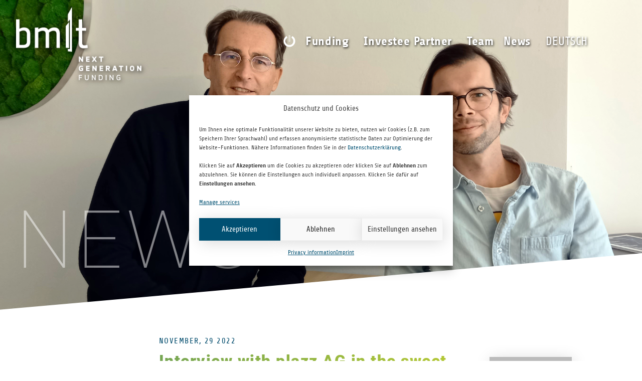

--- FILE ---
content_type: text/html; charset=UTF-8
request_url: https://www.bm-t.de/en/2022-en/interview-with-plazz-ag-in-the-sweet-spot-of-three-major-trends-virtual-events-remote-work-and-no-code-technology/
body_size: 20814
content:
<!doctype html><html lang="en-US"><head><meta charset="UTF-8"><meta name="viewport" content="width=device-width, initial-scale=1"><link rel="profile" href="https://gmpg.org/xfn/11"><meta name='robots' content='index, follow, max-image-preview:large, max-snippet:-1, max-video-preview:-1' /><style>img:is([sizes="auto" i],[sizes^="auto," i]){contain-intrinsic-size:3000px 1500px}</style><title>Interview with plazz AG in the sweet spot of three major trends: virtual events, remote work and no-code technology - bm|t › next level funding</title><meta name="description" content="With the mobile event app, plazz AG offers software to digitally accompany events. The employee app Polario.app facilitates communication within the company." /><link rel="canonical" href="https://www.bm-t.de/en/2022-en/interview-with-plazz-ag-in-the-sweet-spot-of-three-major-trends-virtual-events-remote-work-and-no-code-technology/" /><meta property="og:locale" content="en_US" /><meta property="og:type" content="article" /><meta property="og:title" content="Interview with plazz AG in the sweet spot of three major trends: virtual events, remote work and no-code technology - bm|t › next level funding" /><meta property="og:description" content="With the mobile event app, plazz AG offers software to digitally accompany events. The employee app Polario.app facilitates communication within the company." /><meta property="og:url" content="https://www.bm-t.de/en/2022-en/interview-with-plazz-ag-in-the-sweet-spot-of-three-major-trends-virtual-events-remote-work-and-no-code-technology/" /><meta property="og:site_name" content="bm|t › next level funding" /><meta property="article:published_time" content="2022-11-29T10:53:42+00:00" /><meta property="article:modified_time" content="2022-11-29T12:14:13+00:00" /><meta property="og:image" content="https://www.bm-t.de/wp-content/uploads/2022/11/2022-Bild_plazz_AG-1024x633.png" /><meta property="og:image:width" content="1024" /><meta property="og:image:height" content="633" /><meta property="og:image:type" content="image/png" /><meta name="author" content="StB bm|t" /><meta name="twitter:card" content="summary_large_image" /> <script type="application/ld+json" class="yoast-schema-graph">{"@context":"https://schema.org","@graph":[{"@type":"Article","@id":"https://www.bm-t.de/en/2022-en/interview-with-plazz-ag-in-the-sweet-spot-of-three-major-trends-virtual-events-remote-work-and-no-code-technology/#article","isPartOf":{"@id":"https://www.bm-t.de/en/2022-en/interview-with-plazz-ag-in-the-sweet-spot-of-three-major-trends-virtual-events-remote-work-and-no-code-technology/"},"author":{"name":"StB bm|t","@id":"https://www.bm-t.de/en/#/schema/person/32447bd4d15728bc145ba9f15cf29b58"},"headline":"Interview with plazz AG in the sweet spot of three major trends: virtual events, remote work and no-code technology","datePublished":"2022-11-29T10:53:42+00:00","dateModified":"2022-11-29T12:14:13+00:00","mainEntityOfPage":{"@id":"https://www.bm-t.de/en/2022-en/interview-with-plazz-ag-in-the-sweet-spot-of-three-major-trends-virtual-events-remote-work-and-no-code-technology/"},"wordCount":961,"publisher":{"@id":"https://www.bm-t.de/en/#organization"},"image":{"@id":"https://www.bm-t.de/en/2022-en/interview-with-plazz-ag-in-the-sweet-spot-of-three-major-trends-virtual-events-remote-work-and-no-code-technology/#primaryimage"},"thumbnailUrl":"https://www.bm-t.de/wp-content/uploads/2022/11/2022-Bild_plazz_AG.png","keywords":["Thuringia","bm-t","bm|t","Press","InvesteePartner","Interview","No-code","Employee app","Event app"],"articleSection":["2022"],"inLanguage":"en-US"},{"@type":"WebPage","@id":"https://www.bm-t.de/en/2022-en/interview-with-plazz-ag-in-the-sweet-spot-of-three-major-trends-virtual-events-remote-work-and-no-code-technology/","url":"https://www.bm-t.de/en/2022-en/interview-with-plazz-ag-in-the-sweet-spot-of-three-major-trends-virtual-events-remote-work-and-no-code-technology/","name":"Interview with plazz AG in the sweet spot of three major trends: virtual events, remote work and no-code technology - bm|t › next level funding","isPartOf":{"@id":"https://www.bm-t.de/en/#website"},"primaryImageOfPage":{"@id":"https://www.bm-t.de/en/2022-en/interview-with-plazz-ag-in-the-sweet-spot-of-three-major-trends-virtual-events-remote-work-and-no-code-technology/#primaryimage"},"image":{"@id":"https://www.bm-t.de/en/2022-en/interview-with-plazz-ag-in-the-sweet-spot-of-three-major-trends-virtual-events-remote-work-and-no-code-technology/#primaryimage"},"thumbnailUrl":"https://www.bm-t.de/wp-content/uploads/2022/11/2022-Bild_plazz_AG.png","datePublished":"2022-11-29T10:53:42+00:00","dateModified":"2022-11-29T12:14:13+00:00","description":"With the mobile event app, plazz AG offers software to digitally accompany events. The employee app Polario.app facilitates communication within the company.","breadcrumb":{"@id":"https://www.bm-t.de/en/2022-en/interview-with-plazz-ag-in-the-sweet-spot-of-three-major-trends-virtual-events-remote-work-and-no-code-technology/#breadcrumb"},"inLanguage":"en-US","potentialAction":[{"@type":"ReadAction","target":["https://www.bm-t.de/en/2022-en/interview-with-plazz-ag-in-the-sweet-spot-of-three-major-trends-virtual-events-remote-work-and-no-code-technology/"]}]},{"@type":"ImageObject","inLanguage":"en-US","@id":"https://www.bm-t.de/en/2022-en/interview-with-plazz-ag-in-the-sweet-spot-of-three-major-trends-virtual-events-remote-work-and-no-code-technology/#primaryimage","url":"https://www.bm-t.de/wp-content/uploads/2022/11/2022-Bild_plazz_AG.png","contentUrl":"https://www.bm-t.de/wp-content/uploads/2022/11/2022-Bild_plazz_AG.png","width":1920,"height":1186,"caption":"Jürgen Mayer (CEO) und Stefan Heinz ("},{"@type":"BreadcrumbList","@id":"https://www.bm-t.de/en/2022-en/interview-with-plazz-ag-in-the-sweet-spot-of-three-major-trends-virtual-events-remote-work-and-no-code-technology/#breadcrumb","itemListElement":[{"@type":"ListItem","position":1,"name":"Startseite","item":"https://www.bm-t.de/en/"},{"@type":"ListItem","position":2,"name":"News","item":"https://www.bm-t.de/en/news/"},{"@type":"ListItem","position":3,"name":"Interview with plazz AG in the sweet spot of three major trends: virtual events, remote work and no-code technology"}]},{"@type":"WebSite","@id":"https://www.bm-t.de/en/#website","url":"https://www.bm-t.de/en/","name":"bm|t › next level funding","description":"venture capital | private equity","publisher":{"@id":"https://www.bm-t.de/en/#organization"},"potentialAction":[{"@type":"SearchAction","target":{"@type":"EntryPoint","urlTemplate":"https://www.bm-t.de/en/?s={search_term_string}"},"query-input":{"@type":"PropertyValueSpecification","valueRequired":true,"valueName":"search_term_string"}}],"inLanguage":"en-US"},{"@type":"Organization","@id":"https://www.bm-t.de/en/#organization","name":"bm|t","url":"https://www.bm-t.de/en/","logo":{"@type":"ImageObject","inLanguage":"en-US","@id":"https://www.bm-t.de/en/#/schema/logo/image/","url":"https://www.bm-t.de/wp-content/uploads/2021/01/bm-t_signet_v2_color-transp.png","contentUrl":"https://www.bm-t.de/wp-content/uploads/2021/01/bm-t_signet_v2_color-transp.png","width":550,"height":320,"caption":"bm|t"},"image":{"@id":"https://www.bm-t.de/en/#/schema/logo/image/"},"sameAs":["https://www.linkedin.com/company/bmt-beteiligungsmanagement"]},{"@type":"Person","@id":"https://www.bm-t.de/en/#/schema/person/32447bd4d15728bc145ba9f15cf29b58","name":"StB bm|t","image":{"@type":"ImageObject","inLanguage":"en-US","@id":"https://www.bm-t.de/en/#/schema/person/image/","url":"https://secure.gravatar.com/avatar/e4e3d45c768a9845676bf507011c0f0d4a67aaaa685e40a11d21b3ac7bdee6e0?s=96&d=mm&r=g","contentUrl":"https://secure.gravatar.com/avatar/e4e3d45c768a9845676bf507011c0f0d4a67aaaa685e40a11d21b3ac7bdee6e0?s=96&d=mm&r=g","caption":"StB bm|t"}}]}</script> <link rel="alternate" type="application/rss+xml" title="bm|t › next level funding &raquo; Feed" href="https://www.bm-t.de/en/feed/" /><link rel='stylesheet' id='wpml-legacy-horizontal-list-0-css' href='https://www.bm-t.de/wp-content/plugins/sitepress-multilingual-cms/templates/language-switchers/legacy-list-horizontal/style.min.css' media='all' /><link rel='stylesheet' id='wpml-menu-item-0-css' href='https://www.bm-t.de/wp-content/plugins/sitepress-multilingual-cms/templates/language-switchers/menu-item/style.min.css' media='all' /><link rel='stylesheet' id='cmplz-general-css' href='https://www.bm-t.de/wp-content/plugins/complianz-gdpr/assets/css/cookieblocker.min.css' media='all' /><link rel='stylesheet' id='eae-css-css' href='https://www.bm-t.de/wp-content/plugins/addon-elements-for-elementor-page-builder/assets/css/eae.min.css' media='all' /><link rel='stylesheet' id='eae-peel-css-css' href='https://www.bm-t.de/wp-content/cache/autoptimize/24/css/autoptimize_single_da7f0f6aebde50c1fb30935d025f8cda.css' media='all' /><link rel='stylesheet' id='hello-elementor-css' href='https://www.bm-t.de/wp-content/cache/autoptimize/24/css/autoptimize_single_af4b9638d69957103dc5ea259563873e.css' media='all' /><link rel='stylesheet' id='hello-elementor-theme-style-css' href='https://www.bm-t.de/wp-content/cache/autoptimize/24/css/autoptimize_single_a480d2bf8c523da1c15b272e519f33f2.css' media='all' /><link rel='stylesheet' id='hello-elementor-header-footer-css' href='https://www.bm-t.de/wp-content/cache/autoptimize/24/css/autoptimize_single_86dbb47955bb9db9c74abc72efb0c6f6.css' media='all' /><link rel='stylesheet' id='elementor-frontend-css' href='https://www.bm-t.de/wp-content/plugins/elementor/assets/css/frontend.min.css' media='all' /><style id='elementor-frontend-inline-css'>.elementor-10957 .elementor-element.elementor-element-ca6e797:not(.elementor-motion-effects-element-type-background),.elementor-10957 .elementor-element.elementor-element-ca6e797>.elementor-motion-effects-container>.elementor-motion-effects-layer{background-image:url("https://www.bm-t.de/wp-content/uploads/2022/11/2022-Bild_plazz_AG.png")}</style><link rel='stylesheet' id='widget-image-css' href='https://www.bm-t.de/wp-content/plugins/elementor/assets/css/widget-image.min.css' media='all' /><link rel='stylesheet' id='widget-nav-menu-css' href='https://www.bm-t.de/wp-content/plugins/elementor-pro/assets/css/widget-nav-menu.min.css' media='all' /><link rel='stylesheet' id='e-sticky-css' href='https://www.bm-t.de/wp-content/plugins/elementor-pro/assets/css/modules/sticky.min.css' media='all' /><link rel='stylesheet' id='widget-heading-css' href='https://www.bm-t.de/wp-content/plugins/elementor/assets/css/widget-heading.min.css' media='all' /><link rel='stylesheet' id='e-shapes-css' href='https://www.bm-t.de/wp-content/plugins/elementor/assets/css/conditionals/shapes.min.css' media='all' /><link rel='stylesheet' id='e-motion-fx-css' href='https://www.bm-t.de/wp-content/plugins/elementor-pro/assets/css/modules/motion-fx.min.css' media='all' /><link rel='stylesheet' id='widget-search-form-css' href='https://www.bm-t.de/wp-content/plugins/elementor-pro/assets/css/widget-search-form.min.css' media='all' /><link rel='stylesheet' id='e-animation-pop-css' href='https://www.bm-t.de/wp-content/plugins/elementor/assets/lib/animations/styles/e-animation-pop.min.css' media='all' /><link rel='stylesheet' id='widget-social-icons-css' href='https://www.bm-t.de/wp-content/plugins/elementor/assets/css/widget-social-icons.min.css' media='all' /><link rel='stylesheet' id='e-apple-webkit-css' href='https://www.bm-t.de/wp-content/plugins/elementor/assets/css/conditionals/apple-webkit.min.css' media='all' /><link rel='stylesheet' id='pafe-10620-css' href='https://www.bm-t.de/wp-content/cache/autoptimize/24/css/autoptimize_single_94bc3b091da41a18218e3869644943d7.css' media='all' /><link rel='stylesheet' id='pa-glass-css' href='https://www.bm-t.de/wp-content/plugins/premium-addons-for-elementor/assets/frontend/min-css/liquid-glass.min.css' media='all' /><link rel='stylesheet' id='pa-btn-css' href='https://www.bm-t.de/wp-content/plugins/premium-addons-for-elementor/assets/frontend/min-css/button-line.min.css' media='all' /><link rel='stylesheet' id='widget-post-info-css' href='https://www.bm-t.de/wp-content/plugins/elementor-pro/assets/css/widget-post-info.min.css' media='all' /><link rel='stylesheet' id='widget-icon-list-css' href='https://www.bm-t.de/wp-content/plugins/elementor/assets/css/widget-icon-list.min.css' media='all' /><link rel='stylesheet' id='swiper-css' href='https://www.bm-t.de/wp-content/plugins/elementor/assets/lib/swiper/v8/css/swiper.min.css' media='all' /><link rel='stylesheet' id='e-swiper-css' href='https://www.bm-t.de/wp-content/plugins/elementor/assets/css/conditionals/e-swiper.min.css' media='all' /><link rel='stylesheet' id='elementor-post-7913-css' href='https://www.bm-t.de/wp-content/cache/autoptimize/24/css/autoptimize_single_37955738d279cebc56849d50dac808aa.css' media='all' /><link rel='stylesheet' id='ooohboi-steroids-styles-css' href='https://www.bm-t.de/wp-content/cache/autoptimize/24/css/autoptimize_single_40064df90e1256ab75b42dbe7d9e9c47.css' media='all' /><link rel='stylesheet' id='she-header-style-css' href='https://www.bm-t.de/wp-content/cache/autoptimize/24/css/autoptimize_single_501a5efa5fe6f6678588b6c9e0c318d1.css' media='all' /><link rel='stylesheet' id='elementor-post-10957-css' href='https://www.bm-t.de/wp-content/cache/autoptimize/24/css/autoptimize_single_b18194b661b9932bb724af8d1cb64e59.css' media='all' /><link rel='stylesheet' id='elementor-post-8234-css' href='https://www.bm-t.de/wp-content/cache/autoptimize/24/css/autoptimize_single_87c059d442763cf86d9f159d6906dcd9.css' media='all' /><link rel='stylesheet' id='elementor-post-10620-css' href='https://www.bm-t.de/wp-content/cache/autoptimize/24/css/autoptimize_single_cd283a74996d4f658dfe74bc9cd2a1d4.css' media='all' /><style id='wp-typography-safari-font-workaround-inline-css'>body{-webkit-font-feature-settings:"liga";font-feature-settings:"liga";-ms-font-feature-settings:normal}</style><link rel='stylesheet' id='hello-elementor-child-style-css' href='https://www.bm-t.de/wp-content/themes/bm-t_4-0/style.css' media='all' /> <script defer src="https://www.bm-t.de/wp-content/cache/autoptimize/24/js/autoptimize_single_2344c2369f3ae37fb5f28616b645dadc.js" id="eae-iconHelper-js"></script> <script src="https://www.bm-t.de/wp-includes/js/jquery/jquery.min.js" id="jquery-core-js"></script> <script defer src="https://www.bm-t.de/wp-includes/js/jquery/jquery-migrate.min.js" id="jquery-migrate-js"></script> <script defer src="https://www.bm-t.de/wp-content/cache/autoptimize/24/js/autoptimize_single_213fd0c2864fea59d40bb07b5d769e2d.js" id="she-header-js"></script> <link rel="https://api.w.org/" href="https://www.bm-t.de/en/wp-json/" /><link rel="alternate" title="JSON" type="application/json" href="https://www.bm-t.de/en/wp-json/wp/v2/posts/14244" /><link rel="EditURI" type="application/rsd+xml" title="RSD" href="https://www.bm-t.de/xmlrpc.php?rsd" /><link rel='shortlink' href='https://www.bm-t.de/en/?p=14244' /><link rel="alternate" title="oEmbed (JSON)" type="application/json+oembed" href="https://www.bm-t.de/en/wp-json/oembed/1.0/embed?url=https%3A%2F%2Fwww.bm-t.de%2Fen%2F2022-en%2Finterview-with-plazz-ag-in-the-sweet-spot-of-three-major-trends-virtual-events-remote-work-and-no-code-technology%2F" /><link rel="alternate" title="oEmbed (XML)" type="text/xml+oembed" href="https://www.bm-t.de/en/wp-json/oembed/1.0/embed?url=https%3A%2F%2Fwww.bm-t.de%2Fen%2F2022-en%2Finterview-with-plazz-ag-in-the-sweet-spot-of-three-major-trends-virtual-events-remote-work-and-no-code-technology%2F&#038;format=xml" /><meta name="generator" content="WPML ver:4.8.6 stt:1,3;" /><style>.cmplz-hidden{display:none !important}</style><style>.e-con.e-parent:nth-of-type(n+4):not(.e-lazyloaded):not(.e-no-lazyload),.e-con.e-parent:nth-of-type(n+4):not(.e-lazyloaded):not(.e-no-lazyload) *{background-image:none !important}@media screen and (max-height:1024px){.e-con.e-parent:nth-of-type(n+3):not(.e-lazyloaded):not(.e-no-lazyload),.e-con.e-parent:nth-of-type(n+3):not(.e-lazyloaded):not(.e-no-lazyload) *{background-image:none !important}}@media screen and (max-height:640px){.e-con.e-parent:nth-of-type(n+2):not(.e-lazyloaded):not(.e-no-lazyload),.e-con.e-parent:nth-of-type(n+2):not(.e-lazyloaded):not(.e-no-lazyload) *{background-image:none !important}}</style><meta name="theme-color" content="#FFFFFF"><link rel="icon" href="https://www.bm-t.de/wp-content/uploads/2020/10/bmt-signet-v2_short_color_transp_favicon-e1643106926770-150x150.png" sizes="32x32" /><link rel="icon" href="https://www.bm-t.de/wp-content/uploads/2020/10/bmt-signet-v2_short_color_transp_favicon-e1643106926770-300x300.png" sizes="192x192" /><link rel="apple-touch-icon" href="https://www.bm-t.de/wp-content/uploads/2020/10/bmt-signet-v2_short_color_transp_favicon-e1643106926770-300x300.png" /><meta name="msapplication-TileImage" content="https://www.bm-t.de/wp-content/uploads/2020/10/bmt-signet-v2_short_color_transp_favicon-e1643106926770-300x300.png" /></head><body data-cmplz=2 class="wp-singular post-template-default single single-post postid-14244 single-format-standard wp-custom-logo wp-embed-responsive wp-theme-hello-elementor wp-child-theme-bm-t_4-0 hello-elementor-default elementor-default elementor-kit-7913 elementor-page-10620"> <a class="skip-link screen-reader-text" href="#content">Skip to content</a><header data-elementor-type="header" data-elementor-id="10957" class="elementor elementor-10957 elementor-10882 elementor-location-header" data-elementor-post-type="elementor_library"><section class="ob-is-breaking-bad elementor-section elementor-top-section elementor-element elementor-element-62dcf07 elementor-section-content-top she-header-yes elementor-section-boxed elementor-section-height-default elementor-section-height-default" data-id="62dcf07" data-element_type="section" data-settings="{&quot;background_background&quot;:&quot;gradient&quot;,&quot;transparent&quot;:&quot;yes&quot;,&quot;sticky&quot;:&quot;top&quot;,&quot;sticky_effects_offset&quot;:200,&quot;scroll_distance&quot;:{&quot;unit&quot;:&quot;px&quot;,&quot;size&quot;:80,&quot;sizes&quot;:[]},&quot;blur_bg&quot;:&quot;yes&quot;,&quot;scroll_distance_mobile&quot;:{&quot;unit&quot;:&quot;px&quot;,&quot;size&quot;:10,&quot;sizes&quot;:[]},&quot;_ob_bbad_use_it&quot;:&quot;yes&quot;,&quot;_ob_bbad_sssic_use&quot;:&quot;no&quot;,&quot;sticky_on&quot;:[&quot;desktop&quot;,&quot;tablet&quot;,&quot;mobile&quot;],&quot;sticky_offset&quot;:0,&quot;sticky_anchor_link_offset&quot;:0,&quot;transparent_on&quot;:[&quot;desktop&quot;,&quot;tablet&quot;,&quot;mobile&quot;],&quot;scroll_distance_tablet&quot;:{&quot;unit&quot;:&quot;px&quot;,&quot;size&quot;:&quot;&quot;,&quot;sizes&quot;:[]},&quot;she_offset_top&quot;:{&quot;unit&quot;:&quot;px&quot;,&quot;size&quot;:0,&quot;sizes&quot;:[]},&quot;she_offset_top_tablet&quot;:{&quot;unit&quot;:&quot;px&quot;,&quot;size&quot;:&quot;&quot;,&quot;sizes&quot;:[]},&quot;she_offset_top_mobile&quot;:{&quot;unit&quot;:&quot;px&quot;,&quot;size&quot;:&quot;&quot;,&quot;sizes&quot;:[]},&quot;she_width&quot;:{&quot;unit&quot;:&quot;%&quot;,&quot;size&quot;:100,&quot;sizes&quot;:[]},&quot;she_width_tablet&quot;:{&quot;unit&quot;:&quot;px&quot;,&quot;size&quot;:&quot;&quot;,&quot;sizes&quot;:[]},&quot;she_width_mobile&quot;:{&quot;unit&quot;:&quot;px&quot;,&quot;size&quot;:&quot;&quot;,&quot;sizes&quot;:[]},&quot;she_padding&quot;:{&quot;unit&quot;:&quot;px&quot;,&quot;top&quot;:0,&quot;right&quot;:&quot;&quot;,&quot;bottom&quot;:0,&quot;left&quot;:&quot;&quot;,&quot;isLinked&quot;:true},&quot;she_padding_tablet&quot;:{&quot;unit&quot;:&quot;px&quot;,&quot;top&quot;:&quot;&quot;,&quot;right&quot;:&quot;&quot;,&quot;bottom&quot;:&quot;&quot;,&quot;left&quot;:&quot;&quot;,&quot;isLinked&quot;:true},&quot;she_padding_mobile&quot;:{&quot;unit&quot;:&quot;px&quot;,&quot;top&quot;:&quot;&quot;,&quot;right&quot;:&quot;&quot;,&quot;bottom&quot;:&quot;&quot;,&quot;left&quot;:&quot;&quot;,&quot;isLinked&quot;:true},&quot;blur_bg_blur_amount&quot;:{&quot;unit&quot;:&quot;px&quot;,&quot;size&quot;:20,&quot;sizes&quot;:[]},&quot;blur_bg_saturate_amount&quot;:{&quot;unit&quot;:&quot;px&quot;,&quot;size&quot;:1.8,&quot;sizes&quot;:[]}}"><div class="elementor-background-overlay"></div><div class="elementor-container elementor-column-gap-no"><div class="elementor-column elementor-col-50 elementor-top-column elementor-element elementor-element-aeb1199" data-id="aeb1199" data-element_type="column" data-settings="{&quot;background_background&quot;:&quot;classic&quot;,&quot;_ob_bbad_is_stalker&quot;:&quot;no&quot;}"><div class="elementor-widget-wrap elementor-element-populated"><div class="elementor-background-overlay"></div><div class="elementor-element elementor-element-96975ab elementor-widget elementor-widget-image" data-id="96975ab" data-element_type="widget" data-settings="{&quot;_ob_shadough_use&quot;:&quot;no&quot;}" data-widget_type="image.default"> <a href="https://www.bm-t.de/en/"> <img fetchpriority="high" width="312" height="194" src="https://www.bm-t.de/wp-content/uploads/2020/07/bm-t_signet-short_v2_color-transp.png" class="attachment-full size-full wp-image-78" alt="bm|t signet" srcset="https://www.bm-t.de/wp-content/uploads/2020/07/bm-t_signet-short_v2_color-transp.png 312w, https://www.bm-t.de/wp-content/uploads/2020/07/bm-t_signet-short_v2_color-transp-300x187.png 300w" sizes="(max-width: 312px) 100vw, 312px" /> </a></div></div></div><div class="elementor-column elementor-col-50 elementor-top-column elementor-element elementor-element-cc390be" data-id="cc390be" data-element_type="column" data-settings="{&quot;_ob_bbad_is_stalker&quot;:&quot;no&quot;}"><div class="elementor-widget-wrap elementor-element-populated"><div class="elementor-element elementor-element-1ab5928 elementor-nav-menu__align-end elementor-nav-menu--stretch elementor-nav-menu__text-align-center elementor-nav-menu--dropdown-mobile elementor-nav-menu--toggle elementor-nav-menu--burger elementor-widget elementor-widget-nav-menu" data-id="1ab5928" data-element_type="widget" data-settings="{&quot;full_width&quot;:&quot;stretch&quot;,&quot;submenu_icon&quot;:{&quot;value&quot;:&quot;&lt;i aria-hidden=\&quot;true\&quot; class=\&quot;\&quot;&gt;&lt;\/i&gt;&quot;,&quot;library&quot;:&quot;&quot;},&quot;layout&quot;:&quot;horizontal&quot;,&quot;toggle&quot;:&quot;burger&quot;,&quot;_ob_shadough_use&quot;:&quot;no&quot;}" data-widget_type="nav-menu.default"><nav aria-label="Menu" class="elementor-nav-menu--main elementor-nav-menu__container elementor-nav-menu--layout-horizontal e--pointer-underline e--animation-slide"><ul id="menu-1-1ab5928" class="elementor-nav-menu"><li class="menu-item menu-item-type-post_type menu-item-object-page menu-item-home menu-item-8296"><a href="https://www.bm-t.de/en/" title="bm|t homepage" class="elementor-item"><i class="fad fa-power-off"></i></a></li><li class="menu-item menu-item-type-post_type menu-item-object-page menu-item-has-children menu-item-9576"><a href="https://www.bm-t.de/en/funding/" class="elementor-item">Funding</a><ul class="sub-menu elementor-nav-menu--dropdown"><li class="menu-item menu-item-type-post_type menu-item-object-page menu-item-17692"><a href="https://www.bm-t.de/en/mft-ii/" class="elementor-sub-item">MFT II</a></li><li class="menu-item menu-item-type-post_type menu-item-object-page menu-item-17749"><a href="https://www.bm-t.de/en/hinschg-reporting-office/" class="elementor-sub-item">Whistleblower Reporting</a></li></ul></li><li class="menu-item menu-item-type-post_type menu-item-object-page menu-item-has-children menu-item-8346"><a href="https://www.bm-t.de/en/investee-partner/" class="elementor-item">Investee Partner</a><ul class="sub-menu elementor-nav-menu--dropdown"><li class="menu-item menu-item-type-post_type menu-item-object-page menu-item-8347"><a href="https://www.bm-t.de/en/investee-partner/" class="elementor-sub-item">Investee Partner</a></li><li class="menu-item menu-item-type-post_type menu-item-object-page menu-item-8422"><a href="https://www.bm-t.de/en/investee-partner/exits/" class="elementor-sub-item">Exits</a></li></ul></li><li class="menu-item menu-item-type-post_type menu-item-object-page menu-item-8297"><a href="https://www.bm-t.de/en/team/" class="elementor-item">Team</a></li><li class="menu-item menu-item-type-post_type menu-item-object-page current_page_parent menu-item-has-children menu-item-8298"><a href="https://www.bm-t.de/en/news/" class="elementor-item">News</a><ul class="sub-menu elementor-nav-menu--dropdown"><li class="menu-item menu-item-type-post_type menu-item-object-page current_page_parent menu-item-8299"><a href="https://www.bm-t.de/en/news/" class="elementor-sub-item">News</a></li><li class="menu-item menu-item-type-post_type menu-item-object-page menu-item-16174"><a href="https://www.bm-t.de/en/newsletteranmeldung/" class="elementor-sub-item">Newsletter</a></li><li class="menu-item menu-item-type-post_type menu-item-object-page menu-item-17480"><a href="https://www.bm-t.de/en/news/reports/" class="elementor-sub-item">bm|t financial reports</a></li><li class="menu-item menu-item-type-post_type menu-item-object-page menu-item-15547"><a href="https://www.bm-t.de/en/idt/" class="elementor-sub-item">#IDT</a></li></ul></li><li class="menu-item wpml-ls-slot-68 wpml-ls-item wpml-ls-item-de wpml-ls-menu-item wpml-ls-first-item wpml-ls-last-item menu-item-type-wpml_ls_menu_item menu-item-object-wpml_ls_menu_item menu-item-wpml-ls-68-de"><a href="https://www.bm-t.de/2022/interview-mit-plazz-ag/" title="Switch to Deutsch" aria-label="Switch to Deutsch" role="menuitem" class="elementor-item"><span class="wpml-ls-native" lang="de">Deutsch</span></a></li></ul></nav><div class="elementor-menu-toggle" role="button" tabindex="0" aria-label="Menu Toggle" aria-expanded="false"> <svg aria-hidden="true" role="presentation" class="elementor-menu-toggle__icon--open e-font-icon-svg e-eicon-menu-bar" viewBox="0 0 1000 1000" xmlns="http://www.w3.org/2000/svg"><path d="M104 333H896C929 333 958 304 958 271S929 208 896 208H104C71 208 42 237 42 271S71 333 104 333ZM104 583H896C929 583 958 554 958 521S929 458 896 458H104C71 458 42 487 42 521S71 583 104 583ZM104 833H896C929 833 958 804 958 771S929 708 896 708H104C71 708 42 737 42 771S71 833 104 833Z"></path></svg><svg aria-hidden="true" role="presentation" class="elementor-menu-toggle__icon--close e-font-icon-svg e-eicon-close" viewBox="0 0 1000 1000" xmlns="http://www.w3.org/2000/svg"><path d="M742 167L500 408 258 167C246 154 233 150 217 150 196 150 179 158 167 167 154 179 150 196 150 212 150 229 154 242 171 254L408 500 167 742C138 771 138 800 167 829 196 858 225 858 254 829L496 587 738 829C750 842 767 846 783 846 800 846 817 842 829 829 842 817 846 804 846 783 846 767 842 750 829 737L588 500 833 258C863 229 863 200 833 171 804 137 775 137 742 167Z"></path></svg></div><nav class="elementor-nav-menu--dropdown elementor-nav-menu__container" aria-hidden="true"><ul id="menu-2-1ab5928" class="elementor-nav-menu"><li class="menu-item menu-item-type-post_type menu-item-object-page menu-item-home menu-item-8296"><a href="https://www.bm-t.de/en/" title="bm|t homepage" class="elementor-item" tabindex="-1"><i class="fad fa-power-off"></i></a></li><li class="menu-item menu-item-type-post_type menu-item-object-page menu-item-has-children menu-item-9576"><a href="https://www.bm-t.de/en/funding/" class="elementor-item" tabindex="-1">Funding</a><ul class="sub-menu elementor-nav-menu--dropdown"><li class="menu-item menu-item-type-post_type menu-item-object-page menu-item-17692"><a href="https://www.bm-t.de/en/mft-ii/" class="elementor-sub-item" tabindex="-1">MFT II</a></li><li class="menu-item menu-item-type-post_type menu-item-object-page menu-item-17749"><a href="https://www.bm-t.de/en/hinschg-reporting-office/" class="elementor-sub-item" tabindex="-1">Whistleblower Reporting</a></li></ul></li><li class="menu-item menu-item-type-post_type menu-item-object-page menu-item-has-children menu-item-8346"><a href="https://www.bm-t.de/en/investee-partner/" class="elementor-item" tabindex="-1">Investee Partner</a><ul class="sub-menu elementor-nav-menu--dropdown"><li class="menu-item menu-item-type-post_type menu-item-object-page menu-item-8347"><a href="https://www.bm-t.de/en/investee-partner/" class="elementor-sub-item" tabindex="-1">Investee Partner</a></li><li class="menu-item menu-item-type-post_type menu-item-object-page menu-item-8422"><a href="https://www.bm-t.de/en/investee-partner/exits/" class="elementor-sub-item" tabindex="-1">Exits</a></li></ul></li><li class="menu-item menu-item-type-post_type menu-item-object-page menu-item-8297"><a href="https://www.bm-t.de/en/team/" class="elementor-item" tabindex="-1">Team</a></li><li class="menu-item menu-item-type-post_type menu-item-object-page current_page_parent menu-item-has-children menu-item-8298"><a href="https://www.bm-t.de/en/news/" class="elementor-item" tabindex="-1">News</a><ul class="sub-menu elementor-nav-menu--dropdown"><li class="menu-item menu-item-type-post_type menu-item-object-page current_page_parent menu-item-8299"><a href="https://www.bm-t.de/en/news/" class="elementor-sub-item" tabindex="-1">News</a></li><li class="menu-item menu-item-type-post_type menu-item-object-page menu-item-16174"><a href="https://www.bm-t.de/en/newsletteranmeldung/" class="elementor-sub-item" tabindex="-1">Newsletter</a></li><li class="menu-item menu-item-type-post_type menu-item-object-page menu-item-17480"><a href="https://www.bm-t.de/en/news/reports/" class="elementor-sub-item" tabindex="-1">bm|t financial reports</a></li><li class="menu-item menu-item-type-post_type menu-item-object-page menu-item-15547"><a href="https://www.bm-t.de/en/idt/" class="elementor-sub-item" tabindex="-1">#IDT</a></li></ul></li><li class="menu-item wpml-ls-slot-68 wpml-ls-item wpml-ls-item-de wpml-ls-menu-item wpml-ls-first-item wpml-ls-last-item menu-item-type-wpml_ls_menu_item menu-item-object-wpml_ls_menu_item menu-item-wpml-ls-68-de"><a href="https://www.bm-t.de/2022/interview-mit-plazz-ag/" title="Switch to Deutsch" aria-label="Switch to Deutsch" role="menuitem" class="elementor-item" tabindex="-1"><span class="wpml-ls-native" lang="de">Deutsch</span></a></li></ul></nav></div></div></div></div></section><section class="ob-is-breaking-bad elementor-section elementor-top-section elementor-element elementor-element-ca6e797 elementor-section-height-min-height elementor-section-content-top elementor-section-items-top elementor-section-boxed elementor-section-height-default" data-id="ca6e797" data-element_type="section" data-settings="{&quot;background_background&quot;:&quot;classic&quot;,&quot;shape_divider_bottom&quot;:&quot;tilt&quot;,&quot;background_motion_fx_blur_effect&quot;:&quot;yes&quot;,&quot;background_motion_fx_blur_level&quot;:{&quot;unit&quot;:&quot;px&quot;,&quot;size&quot;:15,&quot;sizes&quot;:[]},&quot;background_motion_fx_motion_fx_scrolling&quot;:&quot;yes&quot;,&quot;background_motion_fx_blur_direction&quot;:&quot;in-out&quot;,&quot;background_motion_fx_blur_range&quot;:{&quot;unit&quot;:&quot;%&quot;,&quot;size&quot;:&quot;&quot;,&quot;sizes&quot;:{&quot;start&quot;:90,&quot;end&quot;:100}},&quot;_ob_bbad_use_it&quot;:&quot;yes&quot;,&quot;_ob_bbad_sssic_use&quot;:&quot;no&quot;,&quot;background_motion_fx_devices&quot;:[&quot;desktop&quot;,&quot;tablet&quot;,&quot;mobile&quot;]}"><div class="elementor-background-overlay"></div><div class="elementor-shape elementor-shape-bottom" aria-hidden="true" data-negative="false"> <svg xmlns="http://www.w3.org/2000/svg" viewBox="0 0 1000 100" preserveAspectRatio="none"> <path class="elementor-shape-fill" d="M0,6V0h1000v100L0,6z"/> </svg></div><div class="elementor-container elementor-column-gap-no"><div class="elementor-column elementor-col-33 elementor-top-column elementor-element elementor-element-5f1aba6" data-id="5f1aba6" data-element_type="column" data-settings="{&quot;background_background&quot;:&quot;classic&quot;,&quot;_ob_bbad_is_stalker&quot;:&quot;no&quot;}"><div class="elementor-widget-wrap elementor-element-populated"><div class="elementor-background-overlay"></div><div class="elementor-element elementor-element-2207996 elementor-widget elementor-widget-theme-site-logo elementor-widget-image" data-id="2207996" data-element_type="widget" data-settings="{&quot;_ob_shadough_use&quot;:&quot;yes&quot;}" data-widget_type="theme-site-logo.default"> <a href="https://www.bm-t.de/en/"> <img width="550" height="320" src="https://www.bm-t.de/wp-content/uploads/2020/07/bm-t_signet_v2_white-transp.png" class="attachment-large size-large wp-image-53" alt="bm|t logo" srcset="https://www.bm-t.de/wp-content/uploads/2020/07/bm-t_signet_v2_white-transp.png 550w, https://www.bm-t.de/wp-content/uploads/2020/07/bm-t_signet_v2_white-transp-300x175.png 300w" sizes="(max-width: 550px) 100vw, 550px" /> </a></div></div></div><div class="elementor-column elementor-col-33 elementor-top-column elementor-element elementor-element-adf2c3a" data-id="adf2c3a" data-element_type="column" data-settings="{&quot;_ob_bbad_is_stalker&quot;:&quot;no&quot;}"><div class="elementor-widget-wrap elementor-element-populated"><div class="elementor-element elementor-element-9f3a8c2 elementor-nav-menu__align-end elementor-nav-menu--stretch elementor-nav-menu__text-align-center elementor-nav-menu--dropdown-mobile elementor-nav-menu--toggle elementor-nav-menu--burger elementor-widget elementor-widget-nav-menu" data-id="9f3a8c2" data-element_type="widget" data-settings="{&quot;full_width&quot;:&quot;stretch&quot;,&quot;submenu_icon&quot;:{&quot;value&quot;:&quot;&lt;i aria-hidden=\&quot;true\&quot; class=\&quot;\&quot;&gt;&lt;\/i&gt;&quot;,&quot;library&quot;:&quot;&quot;},&quot;layout&quot;:&quot;horizontal&quot;,&quot;toggle&quot;:&quot;burger&quot;,&quot;_ob_shadough_use&quot;:&quot;no&quot;}" data-widget_type="nav-menu.default"><nav aria-label="Menu" class="elementor-nav-menu--main elementor-nav-menu__container elementor-nav-menu--layout-horizontal e--pointer-underline e--animation-slide"><ul id="menu-1-9f3a8c2" class="elementor-nav-menu"><li class="menu-item menu-item-type-post_type menu-item-object-page menu-item-home menu-item-8296"><a href="https://www.bm-t.de/en/" title="bm|t homepage" class="elementor-item"><i class="fad fa-power-off"></i></a></li><li class="menu-item menu-item-type-post_type menu-item-object-page menu-item-has-children menu-item-9576"><a href="https://www.bm-t.de/en/funding/" class="elementor-item">Funding</a><ul class="sub-menu elementor-nav-menu--dropdown"><li class="menu-item menu-item-type-post_type menu-item-object-page menu-item-17692"><a href="https://www.bm-t.de/en/mft-ii/" class="elementor-sub-item">MFT II</a></li><li class="menu-item menu-item-type-post_type menu-item-object-page menu-item-17749"><a href="https://www.bm-t.de/en/hinschg-reporting-office/" class="elementor-sub-item">Whistleblower Reporting</a></li></ul></li><li class="menu-item menu-item-type-post_type menu-item-object-page menu-item-has-children menu-item-8346"><a href="https://www.bm-t.de/en/investee-partner/" class="elementor-item">Investee Partner</a><ul class="sub-menu elementor-nav-menu--dropdown"><li class="menu-item menu-item-type-post_type menu-item-object-page menu-item-8347"><a href="https://www.bm-t.de/en/investee-partner/" class="elementor-sub-item">Investee Partner</a></li><li class="menu-item menu-item-type-post_type menu-item-object-page menu-item-8422"><a href="https://www.bm-t.de/en/investee-partner/exits/" class="elementor-sub-item">Exits</a></li></ul></li><li class="menu-item menu-item-type-post_type menu-item-object-page menu-item-8297"><a href="https://www.bm-t.de/en/team/" class="elementor-item">Team</a></li><li class="menu-item menu-item-type-post_type menu-item-object-page current_page_parent menu-item-has-children menu-item-8298"><a href="https://www.bm-t.de/en/news/" class="elementor-item">News</a><ul class="sub-menu elementor-nav-menu--dropdown"><li class="menu-item menu-item-type-post_type menu-item-object-page current_page_parent menu-item-8299"><a href="https://www.bm-t.de/en/news/" class="elementor-sub-item">News</a></li><li class="menu-item menu-item-type-post_type menu-item-object-page menu-item-16174"><a href="https://www.bm-t.de/en/newsletteranmeldung/" class="elementor-sub-item">Newsletter</a></li><li class="menu-item menu-item-type-post_type menu-item-object-page menu-item-17480"><a href="https://www.bm-t.de/en/news/reports/" class="elementor-sub-item">bm|t financial reports</a></li><li class="menu-item menu-item-type-post_type menu-item-object-page menu-item-15547"><a href="https://www.bm-t.de/en/idt/" class="elementor-sub-item">#IDT</a></li></ul></li><li class="menu-item wpml-ls-slot-68 wpml-ls-item wpml-ls-item-de wpml-ls-menu-item wpml-ls-first-item wpml-ls-last-item menu-item-type-wpml_ls_menu_item menu-item-object-wpml_ls_menu_item menu-item-wpml-ls-68-de"><a href="https://www.bm-t.de/2022/interview-mit-plazz-ag/" title="Switch to Deutsch" aria-label="Switch to Deutsch" role="menuitem" class="elementor-item"><span class="wpml-ls-native" lang="de">Deutsch</span></a></li></ul></nav><div class="elementor-menu-toggle" role="button" tabindex="0" aria-label="Menu Toggle" aria-expanded="false"> <svg aria-hidden="true" role="presentation" class="elementor-menu-toggle__icon--open e-font-icon-svg e-eicon-menu-bar" viewBox="0 0 1000 1000" xmlns="http://www.w3.org/2000/svg"><path d="M104 333H896C929 333 958 304 958 271S929 208 896 208H104C71 208 42 237 42 271S71 333 104 333ZM104 583H896C929 583 958 554 958 521S929 458 896 458H104C71 458 42 487 42 521S71 583 104 583ZM104 833H896C929 833 958 804 958 771S929 708 896 708H104C71 708 42 737 42 771S71 833 104 833Z"></path></svg><svg aria-hidden="true" role="presentation" class="elementor-menu-toggle__icon--close e-font-icon-svg e-eicon-close" viewBox="0 0 1000 1000" xmlns="http://www.w3.org/2000/svg"><path d="M742 167L500 408 258 167C246 154 233 150 217 150 196 150 179 158 167 167 154 179 150 196 150 212 150 229 154 242 171 254L408 500 167 742C138 771 138 800 167 829 196 858 225 858 254 829L496 587 738 829C750 842 767 846 783 846 800 846 817 842 829 829 842 817 846 804 846 783 846 767 842 750 829 737L588 500 833 258C863 229 863 200 833 171 804 137 775 137 742 167Z"></path></svg></div><nav class="elementor-nav-menu--dropdown elementor-nav-menu__container" aria-hidden="true"><ul id="menu-2-9f3a8c2" class="elementor-nav-menu"><li class="menu-item menu-item-type-post_type menu-item-object-page menu-item-home menu-item-8296"><a href="https://www.bm-t.de/en/" title="bm|t homepage" class="elementor-item" tabindex="-1"><i class="fad fa-power-off"></i></a></li><li class="menu-item menu-item-type-post_type menu-item-object-page menu-item-has-children menu-item-9576"><a href="https://www.bm-t.de/en/funding/" class="elementor-item" tabindex="-1">Funding</a><ul class="sub-menu elementor-nav-menu--dropdown"><li class="menu-item menu-item-type-post_type menu-item-object-page menu-item-17692"><a href="https://www.bm-t.de/en/mft-ii/" class="elementor-sub-item" tabindex="-1">MFT II</a></li><li class="menu-item menu-item-type-post_type menu-item-object-page menu-item-17749"><a href="https://www.bm-t.de/en/hinschg-reporting-office/" class="elementor-sub-item" tabindex="-1">Whistleblower Reporting</a></li></ul></li><li class="menu-item menu-item-type-post_type menu-item-object-page menu-item-has-children menu-item-8346"><a href="https://www.bm-t.de/en/investee-partner/" class="elementor-item" tabindex="-1">Investee Partner</a><ul class="sub-menu elementor-nav-menu--dropdown"><li class="menu-item menu-item-type-post_type menu-item-object-page menu-item-8347"><a href="https://www.bm-t.de/en/investee-partner/" class="elementor-sub-item" tabindex="-1">Investee Partner</a></li><li class="menu-item menu-item-type-post_type menu-item-object-page menu-item-8422"><a href="https://www.bm-t.de/en/investee-partner/exits/" class="elementor-sub-item" tabindex="-1">Exits</a></li></ul></li><li class="menu-item menu-item-type-post_type menu-item-object-page menu-item-8297"><a href="https://www.bm-t.de/en/team/" class="elementor-item" tabindex="-1">Team</a></li><li class="menu-item menu-item-type-post_type menu-item-object-page current_page_parent menu-item-has-children menu-item-8298"><a href="https://www.bm-t.de/en/news/" class="elementor-item" tabindex="-1">News</a><ul class="sub-menu elementor-nav-menu--dropdown"><li class="menu-item menu-item-type-post_type menu-item-object-page current_page_parent menu-item-8299"><a href="https://www.bm-t.de/en/news/" class="elementor-sub-item" tabindex="-1">News</a></li><li class="menu-item menu-item-type-post_type menu-item-object-page menu-item-16174"><a href="https://www.bm-t.de/en/newsletteranmeldung/" class="elementor-sub-item" tabindex="-1">Newsletter</a></li><li class="menu-item menu-item-type-post_type menu-item-object-page menu-item-17480"><a href="https://www.bm-t.de/en/news/reports/" class="elementor-sub-item" tabindex="-1">bm|t financial reports</a></li><li class="menu-item menu-item-type-post_type menu-item-object-page menu-item-15547"><a href="https://www.bm-t.de/en/idt/" class="elementor-sub-item" tabindex="-1">#IDT</a></li></ul></li><li class="menu-item wpml-ls-slot-68 wpml-ls-item wpml-ls-item-de wpml-ls-menu-item wpml-ls-first-item wpml-ls-last-item menu-item-type-wpml_ls_menu_item menu-item-object-wpml_ls_menu_item menu-item-wpml-ls-68-de"><a href="https://www.bm-t.de/2022/interview-mit-plazz-ag/" title="Switch to Deutsch" aria-label="Switch to Deutsch" role="menuitem" class="elementor-item" tabindex="-1"><span class="wpml-ls-native" lang="de">Deutsch</span></a></li></ul></nav></div></div></div><div class="elementor-column elementor-col-33 elementor-top-column elementor-element elementor-element-6a9738b" data-id="6a9738b" data-element_type="column" data-settings="{&quot;_ob_bbad_is_stalker&quot;:&quot;no&quot;}"><div class="elementor-widget-wrap elementor-element-populated"><div class="elementor-element elementor-element-5a53c15 elementor-widget elementor-widget-heading" data-id="5a53c15" data-element_type="widget" data-settings="{&quot;_ob_shadough_use&quot;:&quot;no&quot;}" data-widget_type="heading.default"><h1 class="elementor-heading-title elementor-size-default">NEWS</h1></div></div></div></div></section></header><article data-elementor-type="single-post" data-elementor-id="10620" class="elementor elementor-10620 elementor-9622 elementor-location-single post-14244 post type-post status-publish format-standard has-post-thumbnail hentry category-2022-en tag-thuringia tag-bm-t-en tag-bmt-en tag-press tag-investeepartner tag-interview-en tag-no-code-en tag-employee-app tag-event-app-en" data-elementor-post-type="elementor_library"><section class="ob-is-breaking-bad elementor-section elementor-top-section elementor-element elementor-element-453b987 elementor-section-boxed elementor-section-height-default elementor-section-height-default" data-id="453b987" data-element_type="section" data-settings="{&quot;_ob_bbad_use_it&quot;:&quot;yes&quot;,&quot;_ob_bbad_sssic_use&quot;:&quot;no&quot;,&quot;_ob_glider_is_slider&quot;:&quot;no&quot;}"><div class="elementor-container elementor-column-gap-extended"><div class="elementor-column elementor-col-50 elementor-top-column elementor-element elementor-element-74f0304" data-id="74f0304" data-element_type="column" data-settings="{&quot;_ob_bbad_is_stalker&quot;:&quot;no&quot;}"><div class="elementor-widget-wrap elementor-element-populated"><div class="elementor-element elementor-element-72f7509 premium-header-block premium-lq__none elementor-widget elementor-widget-premium-addon-dual-header" data-id="72f7509" data-element_type="widget" data-settings="{&quot;_ob_shadough_use&quot;:&quot;no&quot;}" data-widget_type="premium-addon-dual-header.default"><div class="elementor-widget-container"><h1 class="premium-dual-header-first-header "><span class="premium-dual-header-first-span">November, 29 2022 </span><span class="premium-dual-header-second-header premium-dual-header-second-clip gradient">Interview with plazz AG in the sweet spot of three major trends: virtual events, remote work and no-code technology</span></h1></div></div><section class="ob-is-breaking-bad ob-bb-inner elementor-section elementor-inner-section elementor-element elementor-element-480c51d elementor-section-boxed elementor-section-height-default elementor-section-height-default" data-id="480c51d" data-element_type="section" data-settings="{&quot;_ob_bbad_use_it&quot;:&quot;yes&quot;,&quot;_ob_bbad_sssic_use&quot;:&quot;no&quot;,&quot;_ob_glider_is_slider&quot;:&quot;no&quot;}"><div class="elementor-container elementor-column-gap-default"><div class="elementor-column elementor-col-50 elementor-inner-column elementor-element elementor-element-cc8fff9" data-id="cc8fff9" data-element_type="column" data-settings="{&quot;_ob_bbad_is_stalker&quot;:&quot;no&quot;}"><div class="elementor-widget-wrap elementor-element-populated"><div class="elementor-element elementor-element-8bf021e elementor-align-right elementor-mobile-align-center elementor-widget elementor-widget-post-info" data-id="8bf021e" data-element_type="widget" data-settings="{&quot;_ob_shadough_use&quot;:&quot;no&quot;}" data-widget_type="post-info.default"><ul class="elementor-icon-list-items elementor-post-info"><li class="elementor-icon-list-item elementor-repeater-item-bf72b72" itemprop="about"> <span class="elementor-icon-list-icon"> <i aria-hidden="true" class="fad fa-calendar-day"></i> </span> <span class="elementor-icon-list-text elementor-post-info__item elementor-post-info__item--type-terms"> <span class="elementor-post-info__terms-list"> <a href="https://www.bm-t.de/en/2022-en/" class="elementor-post-info__terms-list-item">2022</a> </span> </span></li><li class="elementor-icon-list-item elementor-repeater-item-268303c"> <span class="elementor-icon-list-text elementor-post-info__item elementor-post-info__item--type-custom"> &nbsp; </span></li><li class="elementor-icon-list-item elementor-repeater-item-986fd5a"> <a href="tel:00493617447601"> <span class="elementor-icon-list-icon"> <i aria-hidden="true" class="fad fa-phone-office"></i> </span> <span class="elementor-icon-list-text elementor-post-info__item elementor-post-info__item--type-custom"> +49 361 7447–601 </span> </a></li><li class="elementor-icon-list-item elementor-repeater-item-9390df5"> <span class="elementor-icon-list-text elementor-post-info__item elementor-post-info__item--type-custom"> &nbsp; </span></li></ul></div></div></div><div class="elementor-column elementor-col-50 elementor-inner-column elementor-element elementor-element-cae232d" data-id="cae232d" data-element_type="column" data-settings="{&quot;_ob_bbad_is_stalker&quot;:&quot;no&quot;}"><div class="elementor-widget-wrap elementor-element-populated"><div class="elementor-element elementor-element-163988a elementor-widget elementor-widget-theme-post-content" data-id="163988a" data-element_type="widget" data-settings="{&quot;_ob_postman_use&quot;:&quot;no&quot;,&quot;_ob_shadough_use&quot;:&quot;no&quot;}" data-widget_type="theme-post-content.default"><p><em>Buzz­words such as meta­verse are not just Sil­i­con Val­ley hype, but also the ques­tion of how to involve employ­ees in a com­pany in this dig­i­tal trans­for­ma­tion, espe­cially against the back­drop of remote work­ing. <a href="https://plazz.ag/">plazz AG</a> has a solu­tion for this The Erfurt-based com­pany started in 2012 with the devel­op­ment of a <a href="https://mobile-event-app.com/">mobile event app</a> to dig­i­tally accom­pany events.</em></p><p><em>An employee app called <a href="https://polario.app/de/">Polario.app</a> will now bridge the gap to com­mu­ni­ca­tion within the company.</em></p><p><em>We talk in an inter­view with Jür­gen Mayer, CEO of plazz AG, and Ste­fan Heinz, who as Chief Prod­uct Offi­cer is in charge of “Design and Conception”.</em></p><h4><strong>Mr. Mayer, how did you come to plazz&nbsp;AG?</strong></h4><p><strong>Jür­gen Mayer:</strong> I joined the com­pany in 2010 and reor­ga­nized the com­pany and refo­cused it on the topic of “apps”. The size of Erfurt is ideal and we have sev­eral uni­ver­si­ties right on our doorstep, which makes the Thuringian state cap­i­tal very attrac­tive as a loca­tion, espe­cially since it was already known at the time that the new ICE line would be launched at some&nbsp;point.</p><p>Cur­rently, our Erfurt team com­prises almost 50 per­ma­nent employ­ees. We still have a loca­tion in Munich, but our head­quar­ters are in Erfurt’s Bahn­hof­s­trasse. Since 2012, we have been able to suc­cess­fully surf along on sev­eral waves — on the one hand, the dig­i­tal trans­for­ma­tion of com­pa­nies, but in the wake of the Corona pan­demic, we also reacted and expanded our solu­tion to include vir­tual and hybrid events with video stream­ing and video con­fer­enc­ing, and now we are ben­e­fit­ing from remote work.</p><h4><strong>How did it&nbsp;start?</strong></h4><p><strong>Jür­gen Mayer:</strong> We decided to develop an event app based on a no-code sys­tem. This means that our cus­tomers can admin­is­ter every­thing them­selves. We are the extended work­bench and are avail­able with our experts. This was still uncharted ter­ri­tory at the time. Today, the term “no code” is in vogue, but we were one of the first providers in Ger­many with a con­crete&nbsp;offer.</p><p><strong>Ste­fan Heinz:</strong> At that time, we had received an increas­ing num­ber of inquiries from com­pa­nies that needed an app for their event — prefer­ably within two weeks. But app devel­op­ment takes a long time and is, above all, expen­sive. At the time, we were build­ing an app for the Weimar Eco­nomic Forum. This gave rise to the idea of devel­op­ing a prod­uct from the prod­uct, which we can reuse. This is how the soft­ware ser­vice approach came about, which we have con­tin­ued to work&nbsp;on.</p><h4><strong>What was your first experience with the&nbsp;app?</strong></h4><p><strong>Ste­fan Heinz:</strong> Dig­i­ti­za­tion was the head­line above every­thing at that time. But you have to imag­ine that 12&nbsp;years ago, cus­tomers did­n’t even have the expe­ri­ence with such apps. This means that for the cus­tomer we were work­ing for, this was new ter­ri­tory. We picked up our cus­tomers by pro­vid­ing advice and ser­vice, but were also on site at the events. For exam­ple, we checked whether the con­nec­tion of the online vot­ing on the cell phone to the screen tech­nol­ogy worked so that the charts were dis­played on stage. That was an exper­i­men­tal&nbsp;time.</p><p><strong>Jür­gen Mayer:</strong> No com­par­i­son to today! Nowa­days, the cus­tomer has already gained expe­ri­ence and Corona, of course, was also an accel­er­a­tor of this development.</p><h4><strong>What has the Corona pandemic done to&nbsp;you?</strong></h4><p><strong>Ste­fan Heinz:</strong> From a prod­uct devel­op­ment per­spec­tive, the pan­demic was an oppor­tu­nity. Pre­vi­ously, an event app was a dig­i­tal extra, so to speak. How­ever, every­thing that was to take place dur­ing the Corona period had to be done dig­i­tally. So our app went from being a medium to the cen­tral plat­form of an event. The focus was sud­denly set dif­fer­ently, which was a great mar­ket oppor­tu­nity for&nbsp;us.</p><p><strong>Jür­gen Mayer:</strong> First and fore­most, we ben­e­fited from the Corona pan­demic, although down­stream we are cur­rently also feel­ing the con­se­quences of the pan­demic. Employ­ees have become accus­tomed to work­ing remotely. We can no longer get col­leagues into the office five days in a row. That’s not a prob­lem either, but it does cre­ate new chal­lenges in terms of how skilled work­ers nev­er­the­less iden­tify with a com­pany. The high demand for IT work­ers is also putting a strain on us in terms of recruit­ing new employees.</p><h4><strong>You have developed a solution for this as well. What can the new product do?</strong></h4><p><strong>Jür­gen Mayer:</strong> Com­pa­nies need to pro­vide tools that enable bet­ter employee com­mu­ni­ca­tion. So we have also taken up this issue and offer an app for employ­ees. We have com­pa­nies in our port­fo­lio that have 3,500 employ­ees who receive daily push mes­sages with the lat­est news from the site using our solu­tion. How­ever, this is not only inter­est­ing for col­leagues who work in the home office, but also for employ­ees who do not work in front of the com­puter in the office. You can also reach these peo­ple in pro­duc­tion and the like bet­ter with such&nbsp;apps.</p><p><strong>Ste­fan Heinz:</strong> The advan­tage of our no-code solu­tion is that we don’t have to arrange with an IT depart­ment to cre­ate com­pli­cated inter­faces. Our prod­uct is easy to con­nect and adapt within two hours. The future admins in the com­pany then receive 60&nbsp;min­utes of train­ing and can then oper­ate the app com­pletely independently.</p><h4><strong>How could the bm|t support this?</strong></h4><p><strong>Jür­gen Mayer:</strong> As a share­holder, bm|t is close to us through its seat on our super­vi­sory board. We are also always very happy to attend the Thuringian Investor Days to sup­port the bm|t event with our event solu­tion. We are already very much look­ing for­ward to Investor Days&nbsp;2023.</p><p><strong>Thank you very much for the interview!</strong></p><p>You can find more infor­ma­tion about the com­pany at <a href="http://www.plazz.ag">www.plazz.ag</a></p></div></div></div></div></section></div></div><div class="elementor-column elementor-col-50 elementor-top-column elementor-element elementor-element-b40354c" data-id="b40354c" data-element_type="column" data-settings="{&quot;_ob_bbad_is_stalker&quot;:&quot;no&quot;}"><div class="elementor-widget-wrap elementor-element-populated"><section class="elementor-section elementor-inner-section elementor-element elementor-element-7d3001c elementor-section-boxed elementor-section-height-default elementor-section-height-default" data-id="7d3001c" data-element_type="section" data-settings="{&quot;_ob_glider_is_slider&quot;:&quot;no&quot;}"><div class="elementor-container elementor-column-gap-no"><div class="elementor-column elementor-col-100 elementor-inner-column elementor-element elementor-element-4b2f536" data-id="4b2f536" data-element_type="column" data-settings="{&quot;_ob_bbad_is_stalker&quot;:&quot;no&quot;}"><div class="elementor-widget-wrap elementor-element-populated"><div class="elementor-element elementor-element-42ecb0d elementor-tablet-align-center elementor-widget elementor-widget-button" data-id="42ecb0d" data-element_type="widget" data-settings="{&quot;_ob_shadough_use&quot;:&quot;no&quot;}" data-widget_type="button.default"> <a class="elementor-button elementor-button-link elementor-size-sm" href="https://www.bm-t.de/v4/news/"> <span class="elementor-button-content-wrapper"> <span class="elementor-button-icon"> <i aria-hidden="true" class="fad fa-level-up"></i> </span> <span class="elementor-button-text">Contribution overview</span> </span> </a></div><div class="elementor-element elementor-element-8a4fc92 elementor-hidden-tablet elementor-hidden-mobile elementor-widget elementor-widget-wp-widget-categories" data-id="8a4fc92" data-element_type="widget" data-settings="{&quot;_ob_shadough_use&quot;:&quot;no&quot;}" data-widget_type="wp-widget-categories.default"><div class="elementor-widget-container"><h5>News archive</h5><nav aria-label="News archive"><ul><li class="cat-item cat-item-248"><a href="https://www.bm-t.de/en/2024-en/">2024</a></li><li class="cat-item cat-item-250"><a href="https://www.bm-t.de/en/insights/">Insights</a></li><li class="cat-item cat-item-259"><a href="https://www.bm-t.de/en/newsletter-en/">Newsletter</a></li><li class="cat-item cat-item-262"><a href="https://www.bm-t.de/en/2025-en/">2025</a></li><li class="cat-item cat-item-234"><a href="https://www.bm-t.de/en/2023-en/">2023</a></li><li class="cat-item cat-item-216"><a href="https://www.bm-t.de/en/2022-en/">2022</a></li><li class="cat-item cat-item-3"><a href="https://www.bm-t.de/en/2021/">2021</a></li><li class="cat-item cat-item-149"><a href="https://www.bm-t.de/en/2020-en/">2020</a></li><li class="cat-item cat-item-148"><a href="https://www.bm-t.de/en/2019-en/">2019</a></li><li class="cat-item cat-item-147"><a href="https://www.bm-t.de/en/2018-en/">2018</a></li><li class="cat-item cat-item-146"><a href="https://www.bm-t.de/en/2017-en/">2017</a></li></ul></nav></div></div><div class="elementor-element elementor-element-dd9d9f9 elementor-hidden-desktop elementor-widget elementor-widget-wp-widget-categories" data-id="dd9d9f9" data-element_type="widget" data-settings="{&quot;_ob_shadough_use&quot;:&quot;no&quot;}" data-widget_type="wp-widget-categories.default"><div class="elementor-widget-container"><h5>News archive</h5><form action="https://www.bm-t.de/en/" method="get"><label class="screen-reader-text" for="cat">News archive</label><select name="cat" id="cat" class="postform"><option value="-1">Select Category</option><option class="level-0" value="248">2024</option><option class="level-0" value="250">Insights</option><option class="level-0" value="259">Newsletter</option><option class="level-0" value="262">2025</option><option class="level-0" value="234">2023</option><option class="level-0" value="216">2022</option><option class="level-0" value="3">2021</option><option class="level-0" value="149">2020</option><option class="level-0" value="148">2019</option><option class="level-0" value="147">2018</option><option class="level-0" value="146">2017</option> </select></form><script defer src="[data-uri]"></script> </div></div><div class="elementor-element elementor-element-10f5bea elementor-widget elementor-widget-heading" data-id="10f5bea" data-element_type="widget" data-settings="{&quot;_ob_shadough_use&quot;:&quot;no&quot;}" data-widget_type="heading.default"><h3 class="elementor-heading-title elementor-size-default"><a href="/?tag=jobs">Jobs</a></h3></div><div class="elementor-element elementor-element-d62606b elementor-widget elementor-widget-heading" data-id="d62606b" data-element_type="widget" data-settings="{&quot;_ob_shadough_use&quot;:&quot;no&quot;}" data-widget_type="heading.default"><h3 class="elementor-heading-title elementor-size-default"><a href="https://www.bm-t.de/en/tag/press/">Press</a></h3></div></div></div></div></section></div></div></div></section></article><footer data-elementor-type="footer" data-elementor-id="8234" class="elementor elementor-8234 elementor-8046 elementor-location-footer" data-elementor-post-type="elementor_library"><div class="ob-is-breaking-bad elementor-section elementor-top-section elementor-element elementor-element-d19601a elementor-section-content-bottom elementor-section-boxed elementor-section-height-default elementor-section-height-default" data-id="d19601a" data-element_type="section" data-settings="{&quot;background_background&quot;:&quot;gradient&quot;,&quot;shape_divider_top&quot;:&quot;tilt&quot;,&quot;_ob_bbad_use_it&quot;:&quot;yes&quot;,&quot;_ob_bbad_sssic_use&quot;:&quot;no&quot;,&quot;_ob_glider_is_slider&quot;:&quot;no&quot;}"><div class="elementor-shape elementor-shape-top" aria-hidden="true" data-negative="false"> <svg xmlns="http://www.w3.org/2000/svg" viewBox="0 0 1000 100" preserveAspectRatio="none"> <path class="elementor-shape-fill" d="M0,6V0h1000v100L0,6z"/> </svg></div><div class="elementor-container elementor-column-gap-no"><div class="elementor-column elementor-col-33 elementor-top-column elementor-element elementor-element-68d5ec0" data-id="68d5ec0" data-element_type="column" data-settings="{&quot;_ob_bbad_is_stalker&quot;:&quot;no&quot;}"><div class="elementor-widget-wrap elementor-element-populated"><div class="elementor-element elementor-element-52b2298 elementor-nav-menu__align-end elementor-nav-menu--dropdown-none elementor-widget__width-inherit elementor-widget elementor-widget-nav-menu" data-id="52b2298" data-element_type="widget" data-settings="{&quot;submenu_icon&quot;:{&quot;value&quot;:&quot;&lt;i aria-hidden=\&quot;true\&quot; class=\&quot;\&quot;&gt;&lt;\/i&gt;&quot;,&quot;library&quot;:&quot;&quot;},&quot;layout&quot;:&quot;horizontal&quot;,&quot;_ob_shadough_use&quot;:&quot;no&quot;}" data-widget_type="nav-menu.default"><nav aria-label="Menu" class="elementor-nav-menu--main elementor-nav-menu__container elementor-nav-menu--layout-horizontal e--pointer-underline e--animation-slide"><ul id="menu-1-52b2298" class="elementor-nav-menu"><li class="menu-item menu-item-type-post_type menu-item-object-page menu-item-9585"><a href="https://www.bm-t.de/en/newsletteranmeldung/" class="elementor-item">Newsletter</a></li><li class="menu-item menu-item-type-post_type menu-item-object-page menu-item-9578"><a href="https://www.bm-t.de/en/imprint/" class="elementor-item">Imprint</a></li><li class="menu-item menu-item-type-post_type menu-item-object-page menu-item-9579"><a rel="privacy-policy" href="https://www.bm-t.de/en/privacy-policy-information/" class="elementor-item">GDPR Information</a></li></ul></nav><nav class="elementor-nav-menu--dropdown elementor-nav-menu__container" aria-hidden="true"><ul id="menu-2-52b2298" class="elementor-nav-menu"><li class="menu-item menu-item-type-post_type menu-item-object-page menu-item-9585"><a href="https://www.bm-t.de/en/newsletteranmeldung/" class="elementor-item" tabindex="-1">Newsletter</a></li><li class="menu-item menu-item-type-post_type menu-item-object-page menu-item-9578"><a href="https://www.bm-t.de/en/imprint/" class="elementor-item" tabindex="-1">Imprint</a></li><li class="menu-item menu-item-type-post_type menu-item-object-page menu-item-9579"><a rel="privacy-policy" href="https://www.bm-t.de/en/privacy-policy-information/" class="elementor-item" tabindex="-1">GDPR Information</a></li></ul></nav></div><div class="elementor-element elementor-element-704314b elementor-nav-menu__align-end elementor-nav-menu--dropdown-none elementor-widget__width-inherit elementor-widget elementor-widget-nav-menu" data-id="704314b" data-element_type="widget" data-settings="{&quot;submenu_icon&quot;:{&quot;value&quot;:&quot;&lt;i aria-hidden=\&quot;true\&quot; class=\&quot;\&quot;&gt;&lt;\/i&gt;&quot;,&quot;library&quot;:&quot;&quot;},&quot;layout&quot;:&quot;horizontal&quot;,&quot;_ob_shadough_use&quot;:&quot;no&quot;}" data-widget_type="nav-menu.default"><nav aria-label="Menu" class="elementor-nav-menu--main elementor-nav-menu__container elementor-nav-menu--layout-horizontal e--pointer-underline e--animation-slide"><ul id="menu-1-704314b" class="elementor-nav-menu"><li class="menu-item menu-item-type-post_type menu-item-object-page menu-item-home menu-item-4514"><a href="https://www.bm-t.de/en/" title="bm|t Startseite" class="elementor-item">venture capital | private equity</a></li><li class="menu-item menu-item-type-post_type menu-item-object-page menu-item-4519"><a href="https://www.bm-t.de/en/funding/" class="elementor-item">Funding</a></li><li class="menu-item menu-item-type-post_type menu-item-object-page menu-item-4520"><a href="https://www.bm-t.de/en/investee-partner/" class="elementor-item">Investee Partner</a></li><li class="menu-item menu-item-type-post_type menu-item-object-page menu-item-4518"><a href="https://www.bm-t.de/en/team/" class="elementor-item">team</a></li><li class="menu-item menu-item-type-post_type menu-item-object-page current_page_parent menu-item-4515"><a href="https://www.bm-t.de/en/news/" class="elementor-item">News</a></li></ul></nav><nav class="elementor-nav-menu--dropdown elementor-nav-menu__container" aria-hidden="true"><ul id="menu-2-704314b" class="elementor-nav-menu"><li class="menu-item menu-item-type-post_type menu-item-object-page menu-item-home menu-item-4514"><a href="https://www.bm-t.de/en/" title="bm|t Startseite" class="elementor-item" tabindex="-1">venture capital | private equity</a></li><li class="menu-item menu-item-type-post_type menu-item-object-page menu-item-4519"><a href="https://www.bm-t.de/en/funding/" class="elementor-item" tabindex="-1">Funding</a></li><li class="menu-item menu-item-type-post_type menu-item-object-page menu-item-4520"><a href="https://www.bm-t.de/en/investee-partner/" class="elementor-item" tabindex="-1">Investee Partner</a></li><li class="menu-item menu-item-type-post_type menu-item-object-page menu-item-4518"><a href="https://www.bm-t.de/en/team/" class="elementor-item" tabindex="-1">team</a></li><li class="menu-item menu-item-type-post_type menu-item-object-page current_page_parent menu-item-4515"><a href="https://www.bm-t.de/en/news/" class="elementor-item" tabindex="-1">News</a></li></ul></nav></div></div></div><div class="elementor-column elementor-col-33 elementor-top-column elementor-element elementor-element-c4e295f" data-id="c4e295f" data-element_type="column" data-settings="{&quot;_ob_bbad_is_stalker&quot;:&quot;no&quot;}"><div class="elementor-widget-wrap elementor-element-populated"><section class="ob-is-breaking-bad ob-bb-inner elementor-section elementor-inner-section elementor-element elementor-element-f8e0dc6 elementor-section-boxed elementor-section-height-default elementor-section-height-default" data-id="f8e0dc6" data-element_type="section" data-settings="{&quot;_ob_bbad_use_it&quot;:&quot;yes&quot;,&quot;_ob_bbad_sssic_use&quot;:&quot;no&quot;,&quot;_ob_glider_is_slider&quot;:&quot;no&quot;}"><div class="elementor-container elementor-column-gap-default"><div class="elementor-column elementor-col-33 elementor-inner-column elementor-element elementor-element-30a009f" data-id="30a009f" data-element_type="column" data-settings="{&quot;_ob_bbad_is_stalker&quot;:&quot;no&quot;}"><div class="elementor-widget-wrap elementor-element-populated"><div class="elementor-element elementor-element-7c9beaa elementor-view-default elementor-widget elementor-widget-icon" data-id="7c9beaa" data-element_type="widget" data-settings="{&quot;_ob_shadough_use&quot;:&quot;no&quot;}" data-widget_type="icon.default"><div class="elementor-icon-wrapper"> <a class="elementor-icon" href="#top"> <i aria-hidden="true" class="fad fa-arrow-to-top"></i> </a></div></div></div></div><div class="elementor-column elementor-col-33 elementor-inner-column elementor-element elementor-element-9326126" data-id="9326126" data-element_type="column" data-settings="{&quot;_ob_bbad_is_stalker&quot;:&quot;no&quot;}"><div class="elementor-widget-wrap elementor-element-populated"><div class="elementor-element elementor-element-b8c3636 elementor-search-form--skin-full_screen elementor-widget elementor-widget-search-form" data-id="b8c3636" data-element_type="widget" data-settings="{&quot;skin&quot;:&quot;full_screen&quot;,&quot;_ob_shadough_use&quot;:&quot;no&quot;}" data-widget_type="search-form.default"> <search role="search"><form class="elementor-search-form" action="https://www.bm-t.de/en/" method="get"><div class="elementor-search-form__toggle" role="button" tabindex="0" aria-label="Search"><div class="e-font-icon-svg-container"><svg aria-hidden="true" class="e-font-icon-svg e-fas-search" viewBox="0 0 512 512" xmlns="http://www.w3.org/2000/svg"><path d="M505 442.7L405.3 343c-4.5-4.5-10.6-7-17-7H372c27.6-35.3 44-79.7 44-128C416 93.1 322.9 0 208 0S0 93.1 0 208s93.1 208 208 208c48.3 0 92.7-16.4 128-44v16.3c0 6.4 2.5 12.5 7 17l99.7 99.7c9.4 9.4 24.6 9.4 33.9 0l28.3-28.3c9.4-9.4 9.4-24.6.1-34zM208 336c-70.7 0-128-57.2-128-128 0-70.7 57.2-128 128-128 70.7 0 128 57.2 128 128 0 70.7-57.2 128-128 128z"></path></svg></div></div><div class="elementor-search-form__container"> <label class="elementor-screen-only" for="elementor-search-form-b8c3636">Search</label> <input id="elementor-search-form-b8c3636" placeholder="search…" class="elementor-search-form__input" type="search" name="s" value=""> <input type='hidden' name='lang' value='en' /><div class="dialog-lightbox-close-button dialog-close-button" role="button" tabindex="0" aria-label="Close this search box."> <svg aria-hidden="true" class="e-font-icon-svg e-eicon-close" viewBox="0 0 1000 1000" xmlns="http://www.w3.org/2000/svg"><path d="M742 167L500 408 258 167C246 154 233 150 217 150 196 150 179 158 167 167 154 179 150 196 150 212 150 229 154 242 171 254L408 500 167 742C138 771 138 800 167 829 196 858 225 858 254 829L496 587 738 829C750 842 767 846 783 846 800 846 817 842 829 829 842 817 846 804 846 783 846 767 842 750 829 737L588 500 833 258C863 229 863 200 833 171 804 137 775 137 742 167Z"></path></svg></div></div></form> </search></div></div></div><div class="elementor-column elementor-col-33 elementor-inner-column elementor-element elementor-element-ccd5036" data-id="ccd5036" data-element_type="column" data-settings="{&quot;_ob_bbad_is_stalker&quot;:&quot;no&quot;}"><div class="elementor-widget-wrap elementor-element-populated"><div class="elementor-element elementor-element-eadc9ba elementor-shape-circle elementor-grid-4 e-grid-align-left e-grid-align-mobile-right elementor-widget elementor-widget-social-icons" data-id="eadc9ba" data-element_type="widget" data-settings="{&quot;_ob_shadough_use&quot;:&quot;no&quot;}" data-widget_type="social-icons.default"><div class="elementor-social-icons-wrapper elementor-grid" role="list"> <span class="elementor-grid-item" role="listitem"> <a class="elementor-icon elementor-social-icon elementor-social-icon-linkedin-in elementor-animation-pop elementor-repeater-item-509d028" href="https://www.linkedin.com/company/bm-t-beteiligungsmanagement-th-ringen-gmbh/" target="_blank" rel="nofollow"> <span class="elementor-screen-only">Linkedin-in</span> <svg aria-hidden="true" class="e-font-icon-svg e-fab-linkedin-in" viewBox="0 0 448 512" xmlns="http://www.w3.org/2000/svg"><path d="M100.28 448H7.4V148.9h92.88zM53.79 108.1C24.09 108.1 0 83.5 0 53.8a53.79 53.79 0 0 1 107.58 0c0 29.7-24.1 54.3-53.79 54.3zM447.9 448h-92.68V302.4c0-34.7-.7-79.2-48.29-79.2-48.29 0-55.69 37.7-55.69 76.7V448h-92.78V148.9h89.08v40.8h1.3c12.4-23.5 42.69-48.3 87.88-48.3 94 0 111.28 61.9 111.28 142.3V448z"></path></svg> </a> </span> <span class="elementor-grid-item" role="listitem"> <a class="elementor-icon elementor-social-icon elementor-social-icon-xing elementor-animation-pop elementor-repeater-item-c3d5a1e" href="https://www.xing.com/companies/bm-tbeteiligungsmanagementth%C3%BCringengmbh" target="_blank" rel="nofollow"> <span class="elementor-screen-only">Xing</span> <svg aria-hidden="true" class="e-font-icon-svg e-fab-xing" viewBox="0 0 384 512" xmlns="http://www.w3.org/2000/svg"><path d="M162.7 210c-1.8 3.3-25.2 44.4-70.1 123.5-4.9 8.3-10.8 12.5-17.7 12.5H9.8c-7.7 0-12.1-7.5-8.5-14.4l69-121.3c.2 0 .2-.1 0-.3l-43.9-75.6c-4.3-7.8.3-14.1 8.5-14.1H100c7.3 0 13.3 4.1 18 12.2l44.7 77.5zM382.6 46.1l-144 253v.3L330.2 466c3.9 7.1.2 14.1-8.5 14.1h-65.2c-7.6 0-13.6-4-18-12.2l-92.4-168.5c3.3-5.8 51.5-90.8 144.8-255.2 4.6-8.1 10.4-12.2 17.5-12.2h65.7c8 0 12.3 6.7 8.5 14.1z"></path></svg> </a> </span> <span class="elementor-grid-item" role="listitem"> <a class="elementor-icon elementor-social-icon elementor-social-icon-paper-plane elementor-animation-pop elementor-repeater-item-f61acaa" href="mailto:info@bm-t.de" target="_blank" rel="nofollow"> <span class="elementor-screen-only">Paper-plane</span> <i aria-hidden="true" class="fad fa-paper-plane"></i> </a> </span> <span class="elementor-grid-item" role="listitem"> <a class="elementor-icon elementor-social-icon elementor-social-icon-mobile elementor-animation-pop elementor-repeater-item-38ef1b0" href="tel:+493617447601" target="_blank" rel="nofollow"> <span class="elementor-screen-only">Mobile</span> <i aria-hidden="true" class="fad fa-mobile"></i> </a> </span></div></div></div></div></div></section></div></div><div class="elementor-column elementor-col-33 elementor-top-column elementor-element elementor-element-8e3b40e" data-id="8e3b40e" data-element_type="column" data-settings="{&quot;_ob_bbad_is_stalker&quot;:&quot;no&quot;}"><div class="elementor-widget-wrap elementor-element-populated"><div class="elementor-element elementor-element-a17be5c elementor-hidden-desktop elementor-hidden-tablet elementor-widget elementor-widget-text-editor" data-id="a17be5c" data-element_type="widget" data-settings="{&quot;_ob_postman_use&quot;:&quot;no&quot;,&quot;_ob_shadough_use&quot;:&quot;no&quot;}" data-widget_type="text-editor.default"><p><strong>bm|t beteiligungsmanagement thueringen gmbh<br /> </strong>M.-Welsch-Str. 6a · 99084 Erfurt · Germany<br /> <a href="tel:+493617447601">+49 361 · 7447-601</a> | <a class="mail-link" href="&#x6d;&#x61;&#105;l&#x74;&#x6f;&#58;&#105;n&#x66;&#x6f;&#64;&#98;m&#x2d;&#x74;&#46;de">&#105;&#x6e;&#102;&#x6f;&#64;&#x62;&#109;&#x2d;&#116;&#x2e;&#100;&#x65;</a></p></div><div class="elementor-element elementor-element-2bfa9ce elementor-hidden-phone elementor-widget elementor-widget-text-editor" data-id="2bfa9ce" data-element_type="widget" data-settings="{&quot;_ob_postman_use&quot;:&quot;no&quot;,&quot;_ob_shadough_use&quot;:&quot;no&quot;}" data-widget_type="text-editor.default"><p><strong>bm|t beteiligungsmanagement thueringen gmbh<br /> </strong>M.-Welsch-Str. 6a · 99084 Erfurt · Germany | <a href="tel:+493617447601">+49 361·7447-601</a> | <a class="mail-link" href="&#x6d;&#97;i&#x6c;&#x74;&#111;:&#x69;&#110;f&#x6f;&#x40;&#98;m&#x2d;&#116;&#46;&#x64;&#x65;">&#x69;&#110;&#x66;&#x6f;&#64;&#x62;&#109;-&#x74;&#46;d&#x65;</a></p></div></div></div></div></div></footer> <script type="speculationrules">{"prefetch":[{"source":"document","where":{"and":[{"href_matches":"\/en\/*"},{"not":{"href_matches":["\/wp-*.php","\/wp-admin\/*","\/wp-content\/uploads\/*","\/wp-content\/*","\/wp-content\/plugins\/*","\/wp-content\/themes\/bm-t_4-0\/*","\/wp-content\/themes\/hello-elementor\/*","\/en\/*\\?(.+)"]}},{"not":{"selector_matches":"a[rel~=\"nofollow\"]"}},{"not":{"selector_matches":".no-prefetch, .no-prefetch a"}}]},"eagerness":"conservative"}]}</script> <div id="cmplz-cookiebanner-container"><div class="cmplz-cookiebanner cmplz-hidden banner-1 bottom-right-view-preferences optin cmplz-center cmplz-categories-type-view-preferences" aria-modal="true" data-nosnippet="true" role="dialog" aria-live="polite" aria-labelledby="cmplz-header-1-optin" aria-describedby="cmplz-message-1-optin"><div class="cmplz-header"><div class="cmplz-logo"></div><div class="cmplz-title" id="cmplz-header-1-optin">Datenschutz und Cookies</div><div class="cmplz-close" tabindex="0" role="button" aria-label="Close dialog"> <svg aria-hidden="true" focusable="false" data-prefix="fas" data-icon="times" class="svg-inline--fa fa-times fa-w-11" role="img" xmlns="http://www.w3.org/2000/svg" viewBox="0 0 352 512"><path fill="currentColor" d="M242.72 256l100.07-100.07c12.28-12.28 12.28-32.19 0-44.48l-22.24-22.24c-12.28-12.28-32.19-12.28-44.48 0L176 189.28 75.93 89.21c-12.28-12.28-32.19-12.28-44.48 0L9.21 111.45c-12.28 12.28-12.28 32.19 0 44.48L109.28 256 9.21 356.07c-12.28 12.28-12.28 32.19 0 44.48l22.24 22.24c12.28 12.28 32.2 12.28 44.48 0L176 322.72l100.07 100.07c12.28 12.28 32.2 12.28 44.48 0l22.24-22.24c12.28-12.28 12.28-32.19 0-44.48L242.72 256z"></path></svg></div></div><div class="cmplz-divider cmplz-divider-header"></div><div class="cmplz-body"><div class="cmplz-message" id="cmplz-message-1-optin">Um Ihnen eine optimale Funktionalität unserer Website zu bieten, nutzen wir Cookies (z.B. zum Speichern Ihrer Sprachwahl) und erfassen anonymisierte statistische Daten zur Optimierung der Website-Funktionen. Nähere Informationen finden Sie in der <a href="https://www.bm-t.de/datenschutz-information/" target="_blank" rel="noopener">Datenschutzerklärung</a>.<br /> <br /> Klicken Sie auf <strong>Akzeptieren</strong> um die Cookies zu akzeptieren oder klicken Sie auf <strong>Ablehnen </strong>zum abzulehnen. Sie können die Einstellungen auch individuell anpassen. Klicken Sie dafür auf <strong>Einstellungen ansehen</strong>.</div><div class="cmplz-categories"> <details class="cmplz-category cmplz-functional" > <summary> <span class="cmplz-category-header"> <span class="cmplz-category-title">Funktional</span> <span class='cmplz-always-active'> <span class="cmplz-banner-checkbox"> <input type="checkbox"
 id="cmplz-functional-optin"
 data-category="cmplz_functional"
 class="cmplz-consent-checkbox cmplz-functional"
 size="40"
 value="1"/> <label class="cmplz-label" for="cmplz-functional-optin"><span class="screen-reader-text">Funktional</span></label> </span> Always active </span> <span class="cmplz-icon cmplz-open"> <svg xmlns="http://www.w3.org/2000/svg" viewBox="0 0 448 512"  height="18" ><path d="M224 416c-8.188 0-16.38-3.125-22.62-9.375l-192-192c-12.5-12.5-12.5-32.75 0-45.25s32.75-12.5 45.25 0L224 338.8l169.4-169.4c12.5-12.5 32.75-12.5 45.25 0s12.5 32.75 0 45.25l-192 192C240.4 412.9 232.2 416 224 416z"/></svg> </span> </span> </summary><div class="cmplz-description"> <span class="cmplz-description-functional">Die technische Speicherung oder der Zugang ist unbedingt erforderlich für den rechtmäßigen Zweck, die Nutzung eines bestimmten Dienstes oder einer Funktion zu ermöglichen, der vom Teilnehmenden oder Nutzenden ausdrücklich gewünscht wird, oder für den alleinigen Zweck, die Übertragung einer Nachricht über ein elektronisches Kommunikationsnetz durchzuführen.</span></div> </details> <details class="cmplz-category cmplz-preferences" > <summary> <span class="cmplz-category-header"> <span class="cmplz-category-title">Vorlieben</span> <span class="cmplz-banner-checkbox"> <input type="checkbox"
 id="cmplz-preferences-optin"
 data-category="cmplz_preferences"
 class="cmplz-consent-checkbox cmplz-preferences"
 size="40"
 value="1"/> <label class="cmplz-label" for="cmplz-preferences-optin"><span class="screen-reader-text">Vorlieben</span></label> </span> <span class="cmplz-icon cmplz-open"> <svg xmlns="http://www.w3.org/2000/svg" viewBox="0 0 448 512"  height="18" ><path d="M224 416c-8.188 0-16.38-3.125-22.62-9.375l-192-192c-12.5-12.5-12.5-32.75 0-45.25s32.75-12.5 45.25 0L224 338.8l169.4-169.4c12.5-12.5 32.75-12.5 45.25 0s12.5 32.75 0 45.25l-192 192C240.4 412.9 232.2 416 224 416z"/></svg> </span> </span> </summary><div class="cmplz-description"> <span class="cmplz-description-preferences">Die technische Speicherung oder der Zugriff ist für den rechtmäßigen Zweck der Speicherung von Präferenzen – wie z.B. die von Ihnen bevorzugte Sprache oder die Einstellungen der Privatssphäre – erforderlich, die nicht vom Abonnenten oder Benutzer angefordert wurden.</span></div> </details> <details class="cmplz-category cmplz-statistics" > <summary> <span class="cmplz-category-header"> <span class="cmplz-category-title">Statistiken</span> <span class="cmplz-banner-checkbox"> <input type="checkbox"
 id="cmplz-statistics-optin"
 data-category="cmplz_statistics"
 class="cmplz-consent-checkbox cmplz-statistics"
 size="40"
 value="1"/> <label class="cmplz-label" for="cmplz-statistics-optin"><span class="screen-reader-text">Statistiken</span></label> </span> <span class="cmplz-icon cmplz-open"> <svg xmlns="http://www.w3.org/2000/svg" viewBox="0 0 448 512"  height="18" ><path d="M224 416c-8.188 0-16.38-3.125-22.62-9.375l-192-192c-12.5-12.5-12.5-32.75 0-45.25s32.75-12.5 45.25 0L224 338.8l169.4-169.4c12.5-12.5 32.75-12.5 45.25 0s12.5 32.75 0 45.25l-192 192C240.4 412.9 232.2 416 224 416z"/></svg> </span> </span> </summary><div class="cmplz-description"> <span class="cmplz-description-statistics">Die technische Speicherung oder der Zugriff, der ausschließlich zu statistischen Zwecken erfolgt.</span> <span class="cmplz-description-statistics-anonymous">Die technische Speicherung oder der Zugriff, der ausschließlich zu anonymen statistischen Zwecken verwendet wird. Ohne eine Vorladung, die freiwillige Zustimmung deines Internetdienstanbieters oder zusätzliche Aufzeichnungen von Dritten können die zu diesem Zweck gespeicherten oder abgerufenen Informationen allein in der Regel nicht dazu verwendet werden, dich zu identifizieren.</span></div> </details> <details class="cmplz-category cmplz-marketing" > <summary> <span class="cmplz-category-header"> <span class="cmplz-category-title">Marketing</span> <span class="cmplz-banner-checkbox"> <input type="checkbox"
 id="cmplz-marketing-optin"
 data-category="cmplz_marketing"
 class="cmplz-consent-checkbox cmplz-marketing"
 size="40"
 value="1"/> <label class="cmplz-label" for="cmplz-marketing-optin"><span class="screen-reader-text">Marketing</span></label> </span> <span class="cmplz-icon cmplz-open"> <svg xmlns="http://www.w3.org/2000/svg" viewBox="0 0 448 512"  height="18" ><path d="M224 416c-8.188 0-16.38-3.125-22.62-9.375l-192-192c-12.5-12.5-12.5-32.75 0-45.25s32.75-12.5 45.25 0L224 338.8l169.4-169.4c12.5-12.5 32.75-12.5 45.25 0s12.5 32.75 0 45.25l-192 192C240.4 412.9 232.2 416 224 416z"/></svg> </span> </span> </summary><div class="cmplz-description"> <span class="cmplz-description-marketing">Die technische Speicherung oder der Zugriff ist erforderlich, um Nutzerprofile zu erstellen, um Werbung zu versenden oder um den Nutzer auf einer Website oder über mehrere Websites hinweg zu ähnlichen Marketingzwecken zu verfolgen.</span></div> </details></div></div><div class="cmplz-links cmplz-information"><ul><li><a class="cmplz-link cmplz-manage-options cookie-statement" href="#" data-relative_url="#cmplz-manage-consent-container">Manage options</a></li><li><a class="cmplz-link cmplz-manage-third-parties cookie-statement" href="#" data-relative_url="#cmplz-cookies-overview">Manage services</a></li><li><a class="cmplz-link cmplz-manage-vendors tcf cookie-statement" href="#" data-relative_url="#cmplz-tcf-wrapper">Manage {vendor_count} vendors</a></li><li><a class="cmplz-link cmplz-external cmplz-read-more-purposes tcf" target="_blank" rel="noopener noreferrer nofollow" href="https://cookiedatabase.org/tcf/purposes/" aria-label="Read more about TCF purposes on Cookie Database">Read more about these purposes</a></li></ul></div><div class="cmplz-divider cmplz-footer"></div><div class="cmplz-buttons"> <button class="cmplz-btn cmplz-accept">Akzeptieren</button> <button class="cmplz-btn cmplz-deny">Ablehnen</button> <button class="cmplz-btn cmplz-view-preferences">Einstellungen ansehen</button> <button class="cmplz-btn cmplz-save-preferences">Einstellungen speichern</button> <a class="cmplz-btn cmplz-manage-options tcf cookie-statement" href="#" data-relative_url="#cmplz-manage-consent-container">Einstellungen ansehen</a></div><div class="cmplz-documents cmplz-links"><ul><li><a class="cmplz-link cookie-statement" href="#" data-relative_url="">{title}</a></li><li><a class="cmplz-link privacy-statement" href="#" data-relative_url="">{title}</a></li><li><a class="cmplz-link impressum" href="#" data-relative_url="">{title}</a></li></ul></div></div></div><div id="cmplz-manage-consent" data-nosnippet="true"><button class="cmplz-btn cmplz-hidden cmplz-manage-consent manage-consent-1">Zustimmung verwalten</button></div> <script defer src="[data-uri]"></script> <script defer id="eae-main-js-extra" src="[data-uri]"></script> <script defer src="https://www.bm-t.de/wp-content/plugins/addon-elements-for-elementor-page-builder/assets/js/eae.min.js" id="eae-main-js"></script> <script defer src="https://www.bm-t.de/wp-content/plugins/addon-elements-for-elementor-page-builder/build/index.min.js" id="eae-index-js"></script> <script defer src="https://www.bm-t.de/wp-content/plugins/elementor/assets/js/webpack.runtime.min.js" id="elementor-webpack-runtime-js"></script> <script defer src="https://www.bm-t.de/wp-content/plugins/elementor/assets/js/frontend-modules.min.js" id="elementor-frontend-modules-js"></script> <script defer src="https://www.bm-t.de/wp-includes/js/jquery/ui/core.min.js" id="jquery-ui-core-js"></script> <script defer id="elementor-frontend-js-extra" src="[data-uri]"></script> <script defer id="elementor-frontend-js-before" src="[data-uri]"></script> <script defer src="https://www.bm-t.de/wp-content/plugins/elementor/assets/js/frontend.min.js" id="elementor-frontend-js"></script> <script defer src="https://www.bm-t.de/wp-content/plugins/elementor-pro/assets/lib/smartmenus/jquery.smartmenus.min.js" id="smartmenus-js"></script> <script defer src="https://www.bm-t.de/wp-content/plugins/elementor-pro/assets/lib/sticky/jquery.sticky.min.js" id="e-sticky-js"></script> <script defer src="https://www.bm-t.de/wp-content/cache/autoptimize/24/js/autoptimize_single_8da67e0ffb84df216d71998243c5c942.js" id="pafe-10620-js"></script> <script defer src="https://www.bm-t.de/wp-content/plugins/elementor/assets/lib/swiper/v8/swiper.min.js" id="swiper-js"></script> <script defer src="https://www.bm-t.de/wp-content/cache/autoptimize/24/js/autoptimize_single_c4df001fb1a252828474a84888fb9ad6.js" id="ooohboi-steroids-js"></script> <script defer src="https://www.bm-t.de/wp-content/plugins/wp-typography/js/clean-clipboard.min.js" id="wp-typography-cleanup-clipboard-js"></script> <script defer src="https://www.bm-t.de/wp-content/plugins/premium-addons-for-elementor/assets/frontend/min-js/elements-handler.min.js" id="pa-elements-handler-js"></script> <script defer id="cmplz-cookiebanner-js-extra" src="[data-uri]"></script> <script defer src="https://www.bm-t.de/wp-content/plugins/complianz-gdpr/cookiebanner/js/complianz.min.js" id="cmplz-cookiebanner-js"></script> <script defer id="cmplz-cookiebanner-js-after" src="[data-uri]"></script> <script defer src="https://www.bm-t.de/wp-content/plugins/elementor-pro/assets/js/webpack-pro.runtime.min.js" id="elementor-pro-webpack-runtime-js"></script> <script src="https://www.bm-t.de/wp-includes/js/dist/hooks.min.js" id="wp-hooks-js"></script> <script src="https://www.bm-t.de/wp-includes/js/dist/i18n.min.js" id="wp-i18n-js"></script> <script defer id="wp-i18n-js-after" src="[data-uri]"></script> <script defer id="elementor-pro-frontend-js-before" src="[data-uri]"></script> <script defer src="https://www.bm-t.de/wp-content/plugins/elementor-pro/assets/js/frontend.min.js" id="elementor-pro-frontend-js"></script> <script defer src="https://www.bm-t.de/wp-content/plugins/elementor-pro/assets/js/elements-handlers.min.js" id="pro-elements-handlers-js"></script> <script defer src="https://www.bm-t.de/wp-content/plugins/ooohboi-steroids-for-elementor/assets/js/glider-min.js" id="ob-glider-js"></script> <script defer src="https://kit.fontawesome.com/93c708eadc.js" id="font-awesome-pro-js"></script> <script defer src="[data-uri]"></script> </body></html>

--- FILE ---
content_type: text/css
request_url: https://www.bm-t.de/wp-content/cache/autoptimize/24/css/autoptimize_single_b18194b661b9932bb724af8d1cb64e59.css
body_size: 2761
content:
.elementor-10957 .elementor-element.elementor-element-62dcf07>.elementor-container>.elementor-column>.elementor-widget-wrap{align-content:flex-start;align-items:flex-start}.elementor-10957 .elementor-element.elementor-element-62dcf07:not(.elementor-motion-effects-element-type-background),.elementor-10957 .elementor-element.elementor-element-62dcf07>.elementor-motion-effects-container>.elementor-motion-effects-layer{background-color:transparent;background-image:linear-gradient(180deg,#FFFFFFEE 0%,#FFFFFFCC 100%)}.elementor-10957 .elementor-element.elementor-element-62dcf07.she-header{backdrop-filter:blur(20px) saturate(1.8) !important;-webkit-backdrop-filter:blur(20px) saturate(1.8) !important}.elementor-10957 .elementor-element.elementor-element-62dcf07>.elementor-container{max-width:1140px}.elementor-10957 .elementor-element.elementor-element-62dcf07.ob-is-breaking-bad>.elementor-container{justify-content:flex-start !important;flex-direction:row}.elementor-10957 .elementor-element.elementor-element-62dcf07.ob-is-breaking-bad.ob-bb-inner>.elementor-container{justify-content:flex-start !important;flex-direction:row}.elementor-10957 .elementor-element.elementor-element-62dcf07.ob-is-breaking-bad.ob-is-glider>.elementor-container.swiper-vertical{flex-direction:column}.elementor-10957 .elementor-element.elementor-element-62dcf07.ob-is-breaking-bad.ob-is-glider.ob-bb-inner>.elementor-container.swiper-vertical{flex-direction:column}.elementor-10957 .elementor-element.elementor-element-62dcf07.ob-is-breaking-bad.ob-bb-inner{width:100%;flex:unset;align-self:inherit}.elementor-10957 .elementor-element.elementor-element-62dcf07:hover>.elementor-background-overlay{opacity:.5}.elementor-10957 .elementor-element.elementor-element-62dcf07{transition:background .3s,border .3s,border-radius .3s,box-shadow .3s;margin-top:-96px;margin-bottom:0;padding:.5em;z-index:9}.elementor-10957 .elementor-element.elementor-element-62dcf07>.elementor-background-overlay{transition:background .3s,border-radius .3s,opacity .3s}.elementor-bc-flex-widget .elementor-10957 .elementor-element.elementor-element-aeb1199.elementor-column .elementor-widget-wrap{align-items:flex-start}.elementor-10957 .elementor-element.elementor-element-aeb1199.elementor-column.elementor-element[data-element_type="column"]>.elementor-widget-wrap.elementor-element-populated{align-content:flex-start;align-items:flex-start}.elementor-10957 .elementor-element.elementor-element-aeb1199.elementor-column{width:120px;align-self:inherit;cursor:default}.elementor-10957 .elementor-element.elementor-element-aeb1199>.elementor-element-populated>.elementor-background-overlay{opacity:.5}.elementor-10957 .elementor-element.elementor-element-aeb1199>.elementor-element-populated{transition:background .3s,border .3s,border-radius .3s,box-shadow .3s}.elementor-10957 .elementor-element.elementor-element-aeb1199>.elementor-element-populated>.elementor-background-overlay{transition:background .3s,border-radius .3s,opacity .3s}.elementor-10957 .elementor-element.elementor-element-96975ab{text-align:start}.elementor-10957 .elementor-element.elementor-element-96975ab img{max-width:100px}.elementor-bc-flex-widget .elementor-10957 .elementor-element.elementor-element-cc390be.elementor-column .elementor-widget-wrap{align-items:flex-start}.elementor-10957 .elementor-element.elementor-element-cc390be.elementor-column.elementor-element[data-element_type="column"]>.elementor-widget-wrap.elementor-element-populated{align-content:flex-start;align-items:flex-start}.elementor-10957 .elementor-element.elementor-element-cc390be.elementor-column{width:calc(100% - 120px);align-self:inherit;cursor:default}.elementor-10957 .elementor-element.elementor-element-cc390be>.elementor-element-populated{margin:1em 0 -1em;--e-column-margin-right:0em;--e-column-margin-left:0em;padding:.5em 0 0}.elementor-10957 .elementor-element.elementor-element-1ab5928 .elementor-menu-toggle{margin-left:auto;background-color:#004B6CEF;border-width:0;border-radius:0}.elementor-10957 .elementor-element.elementor-element-1ab5928 .elementor-nav-menu .elementor-item{font-family:"Share",Sans-serif;font-size:1.5em;font-weight:600;text-decoration:none;letter-spacing:.6px}.elementor-10957 .elementor-element.elementor-element-1ab5928 .elementor-nav-menu--main .elementor-item{color:var(--e-global-color-5036693);fill:var(--e-global-color-5036693);padding-left:0;padding-right:0;padding-top:8px;padding-bottom:8px}.elementor-10957 .elementor-element.elementor-element-1ab5928 .elementor-nav-menu--main .elementor-item:hover,.elementor-10957 .elementor-element.elementor-element-1ab5928 .elementor-nav-menu--main .elementor-item.elementor-item-active,.elementor-10957 .elementor-element.elementor-element-1ab5928 .elementor-nav-menu--main .elementor-item.highlighted,.elementor-10957 .elementor-element.elementor-element-1ab5928 .elementor-nav-menu--main .elementor-item:focus{color:var(--e-global-color-primary);fill:var(--e-global-color-primary)}.elementor-10957 .elementor-element.elementor-element-1ab5928 .elementor-nav-menu--main:not(.e--pointer-framed) .elementor-item:before,.elementor-10957 .elementor-element.elementor-element-1ab5928 .elementor-nav-menu--main:not(.e--pointer-framed) .elementor-item:after{background-color:var(--e-global-color-accent)}.elementor-10957 .elementor-element.elementor-element-1ab5928 .e--pointer-framed .elementor-item:before,.elementor-10957 .elementor-element.elementor-element-1ab5928 .e--pointer-framed .elementor-item:after{border-color:var(--e-global-color-accent)}.elementor-10957 .elementor-element.elementor-element-1ab5928 .elementor-nav-menu--main .elementor-item.elementor-item-active{color:var(--e-global-color-accent)}.elementor-10957 .elementor-element.elementor-element-1ab5928 .elementor-nav-menu--main:not(.e--pointer-framed) .elementor-item.elementor-item-active:before,.elementor-10957 .elementor-element.elementor-element-1ab5928 .elementor-nav-menu--main:not(.e--pointer-framed) .elementor-item.elementor-item-active:after{background-color:var(--e-global-color-accent)}.elementor-10957 .elementor-element.elementor-element-1ab5928 .e--pointer-framed .elementor-item.elementor-item-active:before,.elementor-10957 .elementor-element.elementor-element-1ab5928 .e--pointer-framed .elementor-item.elementor-item-active:after{border-color:var(--e-global-color-accent)}.elementor-10957 .elementor-element.elementor-element-1ab5928 .e--pointer-framed .elementor-item:before{border-width:2px}.elementor-10957 .elementor-element.elementor-element-1ab5928 .e--pointer-framed.e--animation-draw .elementor-item:before{border-width:0 0 2px 2px}.elementor-10957 .elementor-element.elementor-element-1ab5928 .e--pointer-framed.e--animation-draw .elementor-item:after{border-width:2px 2px 0 0}.elementor-10957 .elementor-element.elementor-element-1ab5928 .e--pointer-framed.e--animation-corners .elementor-item:before{border-width:2px 0 0 2px}.elementor-10957 .elementor-element.elementor-element-1ab5928 .e--pointer-framed.e--animation-corners .elementor-item:after{border-width:0 2px 2px 0}.elementor-10957 .elementor-element.elementor-element-1ab5928 .e--pointer-underline .elementor-item:after,.elementor-10957 .elementor-element.elementor-element-1ab5928 .e--pointer-overline .elementor-item:before,.elementor-10957 .elementor-element.elementor-element-1ab5928 .e--pointer-double-line .elementor-item:before,.elementor-10957 .elementor-element.elementor-element-1ab5928 .e--pointer-double-line .elementor-item:after{height:2px}.elementor-10957 .elementor-element.elementor-element-1ab5928{--e-nav-menu-horizontal-menu-item-margin:calc( 20px / 2 );--nav-menu-icon-size:20px}.elementor-10957 .elementor-element.elementor-element-1ab5928 .elementor-nav-menu--main:not(.elementor-nav-menu--layout-horizontal) .elementor-nav-menu>li:not(:last-child){margin-bottom:20px}.elementor-10957 .elementor-element.elementor-element-1ab5928 .elementor-nav-menu--dropdown a,.elementor-10957 .elementor-element.elementor-element-1ab5928 .elementor-menu-toggle{color:var(--e-global-color-5f80404);fill:var(--e-global-color-5f80404)}.elementor-10957 .elementor-element.elementor-element-1ab5928 .elementor-nav-menu--dropdown{background-color:#004B6CEF}.elementor-10957 .elementor-element.elementor-element-1ab5928 .elementor-nav-menu--dropdown a:hover,.elementor-10957 .elementor-element.elementor-element-1ab5928 .elementor-nav-menu--dropdown a:focus,.elementor-10957 .elementor-element.elementor-element-1ab5928 .elementor-nav-menu--dropdown a.elementor-item-active,.elementor-10957 .elementor-element.elementor-element-1ab5928 .elementor-nav-menu--dropdown a.highlighted,.elementor-10957 .elementor-element.elementor-element-1ab5928 .elementor-menu-toggle:hover,.elementor-10957 .elementor-element.elementor-element-1ab5928 .elementor-menu-toggle:focus{color:var(--e-global-color-5f80404)}.elementor-10957 .elementor-element.elementor-element-1ab5928 .elementor-nav-menu--dropdown a:hover,.elementor-10957 .elementor-element.elementor-element-1ab5928 .elementor-nav-menu--dropdown a:focus,.elementor-10957 .elementor-element.elementor-element-1ab5928 .elementor-nav-menu--dropdown a.elementor-item-active,.elementor-10957 .elementor-element.elementor-element-1ab5928 .elementor-nav-menu--dropdown a.highlighted{background-color:var(--e-global-color-primary)}.elementor-10957 .elementor-element.elementor-element-1ab5928 .elementor-nav-menu--dropdown a.elementor-item-active{color:var(--e-global-color-5f80404);background-color:var(--e-global-color-secondary)}.elementor-10957 .elementor-element.elementor-element-1ab5928 .elementor-nav-menu--dropdown .elementor-item,.elementor-10957 .elementor-element.elementor-element-1ab5928 .elementor-nav-menu--dropdown .elementor-sub-item{font-size:1.1em;font-weight:400}.elementor-10957 .elementor-element.elementor-element-1ab5928 .elementor-nav-menu--main .elementor-nav-menu--dropdown,.elementor-10957 .elementor-element.elementor-element-1ab5928 .elementor-nav-menu__container.elementor-nav-menu--dropdown{box-shadow:0px 10px 15px 0px rgba(0,0,0,.5)}.elementor-10957 .elementor-element.elementor-element-1ab5928 .elementor-nav-menu--dropdown a{padding-left:10px;padding-right:10px;padding-top:12px;padding-bottom:12px}.elementor-10957 .elementor-element.elementor-element-1ab5928 .elementor-nav-menu--dropdown li:not(:last-child){border-style:solid;border-color:#FFFFFF6B;border-bottom-width:1px}.elementor-10957 .elementor-element.elementor-element-1ab5928 .elementor-nav-menu--main>.elementor-nav-menu>li>.elementor-nav-menu--dropdown,.elementor-10957 .elementor-element.elementor-element-1ab5928 .elementor-nav-menu__container.elementor-nav-menu--dropdown{margin-top:0 !important}.elementor-10957 .elementor-element.elementor-element-1ab5928 div.elementor-menu-toggle{color:var(--e-global-color-5f80404)}.elementor-10957 .elementor-element.elementor-element-1ab5928 div.elementor-menu-toggle svg{fill:var(--e-global-color-5f80404)}.elementor-10957 .elementor-element.elementor-element-ca6e797>.elementor-container>.elementor-column>.elementor-widget-wrap{align-content:flex-start;align-items:flex-start}.elementor-10957 .elementor-element.elementor-element-ca6e797>.elementor-container{max-width:1140px;min-height:400px}.elementor-10957 .elementor-element.elementor-element-ca6e797.ob-is-breaking-bad>.elementor-container{justify-content:flex-start !important;flex-direction:row}.elementor-10957 .elementor-element.elementor-element-ca6e797.ob-is-breaking-bad.ob-bb-inner>.elementor-container{justify-content:flex-start !important;flex-direction:row}.elementor-10957 .elementor-element.elementor-element-ca6e797.ob-is-breaking-bad.ob-is-glider>.elementor-container.swiper-vertical{flex-direction:column}.elementor-10957 .elementor-element.elementor-element-ca6e797.ob-is-breaking-bad.ob-is-glider.ob-bb-inner>.elementor-container.swiper-vertical{flex-direction:column}.elementor-10957 .elementor-element.elementor-element-ca6e797.ob-is-breaking-bad.ob-bb-inner{width:100%;flex:unset;align-self:inherit}.elementor-10957 .elementor-element.elementor-element-ca6e797:not(.elementor-motion-effects-element-type-background),.elementor-10957 .elementor-element.elementor-element-ca6e797>.elementor-motion-effects-container>.elementor-motion-effects-layer{background-position:initial;background-repeat:no-repeat;background-size:cover}.elementor-10957 .elementor-element.elementor-element-ca6e797:hover>.elementor-background-overlay{opacity:.5}.elementor-10957 .elementor-element.elementor-element-ca6e797{transition:background .3s,border .3s,border-radius .3s,box-shadow .3s;margin-top:0;margin-bottom:0;padding:2em 2em 0;z-index:10}.elementor-10957 .elementor-element.elementor-element-ca6e797>.elementor-background-overlay{transition:background .3s,border-radius .3s,opacity .3s}.elementor-10957 .elementor-element.elementor-element-ca6e797>.elementor-shape-bottom .elementor-shape-fill{fill:#fff}.elementor-10957 .elementor-element.elementor-element-ca6e797>.elementor-shape-bottom svg{height:120px;transform:translateX(-50%) rotateY(180deg)}.elementor-bc-flex-widget .elementor-10957 .elementor-element.elementor-element-5f1aba6.elementor-column .elementor-widget-wrap{align-items:flex-start}.elementor-10957 .elementor-element.elementor-element-5f1aba6.elementor-column.elementor-element[data-element_type="column"]>.elementor-widget-wrap.elementor-element-populated{align-content:flex-start;align-items:flex-start}.elementor-10957 .elementor-element.elementor-element-5f1aba6.elementor-column{width:250px;align-self:inherit;cursor:default}.elementor-10957 .elementor-element.elementor-element-5f1aba6>.elementor-element-populated>.elementor-background-overlay{opacity:.5}.elementor-10957 .elementor-element.elementor-element-5f1aba6>.elementor-element-populated{transition:background .3s,border .3s,border-radius .3s,box-shadow .3s}.elementor-10957 .elementor-element.elementor-element-5f1aba6>.elementor-element-populated>.elementor-background-overlay{transition:background .3s,border-radius .3s,opacity .3s}.elementor-10957 .elementor-element.elementor-element-2207996{filter:drop-shadow(1px 2px 5px #000000CC)}.elementor-10957 .elementor-element.elementor-element-2207996{text-align:start}.elementor-10957 .elementor-element.elementor-element-2207996 img{max-width:250px}.elementor-bc-flex-widget .elementor-10957 .elementor-element.elementor-element-adf2c3a.elementor-column .elementor-widget-wrap{align-items:flex-start}.elementor-10957 .elementor-element.elementor-element-adf2c3a.elementor-column.elementor-element[data-element_type="column"]>.elementor-widget-wrap.elementor-element-populated{align-content:flex-start;align-items:flex-start}.elementor-10957 .elementor-element.elementor-element-adf2c3a.elementor-column{width:calc(100% - 250px);align-self:inherit;cursor:default}.elementor-10957 .elementor-element.elementor-element-adf2c3a>.elementor-element-populated{padding:3em 0 0}.elementor-10957 .elementor-element.elementor-element-9f3a8c2 .elementor-menu-toggle{margin-left:auto;background-color:#004B6CEF;border-width:0;border-radius:0}.elementor-10957 .elementor-element.elementor-element-9f3a8c2 .elementor-nav-menu .elementor-item{font-family:"Share",Sans-serif;font-size:1.5em;font-weight:600;text-decoration:none;letter-spacing:.6px}.elementor-10957 .elementor-element.elementor-element-9f3a8c2 .elementor-nav-menu--main .elementor-item{color:var(--e-global-color-5f80404);fill:var(--e-global-color-5f80404);padding-left:0;padding-right:0;padding-top:8px;padding-bottom:8px}.elementor-10957 .elementor-element.elementor-element-9f3a8c2 .elementor-nav-menu--main .elementor-item:hover,.elementor-10957 .elementor-element.elementor-element-9f3a8c2 .elementor-nav-menu--main .elementor-item.elementor-item-active,.elementor-10957 .elementor-element.elementor-element-9f3a8c2 .elementor-nav-menu--main .elementor-item.highlighted,.elementor-10957 .elementor-element.elementor-element-9f3a8c2 .elementor-nav-menu--main .elementor-item:focus{color:var(--e-global-color-primary);fill:var(--e-global-color-primary)}.elementor-10957 .elementor-element.elementor-element-9f3a8c2 .elementor-nav-menu--main:not(.e--pointer-framed) .elementor-item:before,.elementor-10957 .elementor-element.elementor-element-9f3a8c2 .elementor-nav-menu--main:not(.e--pointer-framed) .elementor-item:after{background-color:var(--e-global-color-accent)}.elementor-10957 .elementor-element.elementor-element-9f3a8c2 .e--pointer-framed .elementor-item:before,.elementor-10957 .elementor-element.elementor-element-9f3a8c2 .e--pointer-framed .elementor-item:after{border-color:var(--e-global-color-accent)}.elementor-10957 .elementor-element.elementor-element-9f3a8c2 .elementor-nav-menu--main .elementor-item.elementor-item-active{color:var(--e-global-color-accent)}.elementor-10957 .elementor-element.elementor-element-9f3a8c2 .elementor-nav-menu--main:not(.e--pointer-framed) .elementor-item.elementor-item-active:before,.elementor-10957 .elementor-element.elementor-element-9f3a8c2 .elementor-nav-menu--main:not(.e--pointer-framed) .elementor-item.elementor-item-active:after{background-color:var(--e-global-color-accent)}.elementor-10957 .elementor-element.elementor-element-9f3a8c2 .e--pointer-framed .elementor-item.elementor-item-active:before,.elementor-10957 .elementor-element.elementor-element-9f3a8c2 .e--pointer-framed .elementor-item.elementor-item-active:after{border-color:var(--e-global-color-accent)}.elementor-10957 .elementor-element.elementor-element-9f3a8c2 .e--pointer-framed .elementor-item:before{border-width:2px}.elementor-10957 .elementor-element.elementor-element-9f3a8c2 .e--pointer-framed.e--animation-draw .elementor-item:before{border-width:0 0 2px 2px}.elementor-10957 .elementor-element.elementor-element-9f3a8c2 .e--pointer-framed.e--animation-draw .elementor-item:after{border-width:2px 2px 0 0}.elementor-10957 .elementor-element.elementor-element-9f3a8c2 .e--pointer-framed.e--animation-corners .elementor-item:before{border-width:2px 0 0 2px}.elementor-10957 .elementor-element.elementor-element-9f3a8c2 .e--pointer-framed.e--animation-corners .elementor-item:after{border-width:0 2px 2px 0}.elementor-10957 .elementor-element.elementor-element-9f3a8c2 .e--pointer-underline .elementor-item:after,.elementor-10957 .elementor-element.elementor-element-9f3a8c2 .e--pointer-overline .elementor-item:before,.elementor-10957 .elementor-element.elementor-element-9f3a8c2 .e--pointer-double-line .elementor-item:before,.elementor-10957 .elementor-element.elementor-element-9f3a8c2 .e--pointer-double-line .elementor-item:after{height:2px}.elementor-10957 .elementor-element.elementor-element-9f3a8c2{--e-nav-menu-horizontal-menu-item-margin:calc( 20px / 2 );--nav-menu-icon-size:20px}.elementor-10957 .elementor-element.elementor-element-9f3a8c2 .elementor-nav-menu--main:not(.elementor-nav-menu--layout-horizontal) .elementor-nav-menu>li:not(:last-child){margin-bottom:20px}.elementor-10957 .elementor-element.elementor-element-9f3a8c2 .elementor-nav-menu--dropdown a,.elementor-10957 .elementor-element.elementor-element-9f3a8c2 .elementor-menu-toggle{color:var(--e-global-color-5f80404);fill:var(--e-global-color-5f80404)}.elementor-10957 .elementor-element.elementor-element-9f3a8c2 .elementor-nav-menu--dropdown{background-color:#004B6CEF}.elementor-10957 .elementor-element.elementor-element-9f3a8c2 .elementor-nav-menu--dropdown a:hover,.elementor-10957 .elementor-element.elementor-element-9f3a8c2 .elementor-nav-menu--dropdown a:focus,.elementor-10957 .elementor-element.elementor-element-9f3a8c2 .elementor-nav-menu--dropdown a.elementor-item-active,.elementor-10957 .elementor-element.elementor-element-9f3a8c2 .elementor-nav-menu--dropdown a.highlighted,.elementor-10957 .elementor-element.elementor-element-9f3a8c2 .elementor-menu-toggle:hover,.elementor-10957 .elementor-element.elementor-element-9f3a8c2 .elementor-menu-toggle:focus{color:var(--e-global-color-5f80404)}.elementor-10957 .elementor-element.elementor-element-9f3a8c2 .elementor-nav-menu--dropdown a:hover,.elementor-10957 .elementor-element.elementor-element-9f3a8c2 .elementor-nav-menu--dropdown a:focus,.elementor-10957 .elementor-element.elementor-element-9f3a8c2 .elementor-nav-menu--dropdown a.elementor-item-active,.elementor-10957 .elementor-element.elementor-element-9f3a8c2 .elementor-nav-menu--dropdown a.highlighted{background-color:var(--e-global-color-primary)}.elementor-10957 .elementor-element.elementor-element-9f3a8c2 .elementor-nav-menu--dropdown a.elementor-item-active{color:var(--e-global-color-5f80404);background-color:var(--e-global-color-secondary)}.elementor-10957 .elementor-element.elementor-element-9f3a8c2 .elementor-nav-menu--dropdown .elementor-item,.elementor-10957 .elementor-element.elementor-element-9f3a8c2 .elementor-nav-menu--dropdown .elementor-sub-item{font-size:1.1em;font-weight:400}.elementor-10957 .elementor-element.elementor-element-9f3a8c2 .elementor-nav-menu--main .elementor-nav-menu--dropdown,.elementor-10957 .elementor-element.elementor-element-9f3a8c2 .elementor-nav-menu__container.elementor-nav-menu--dropdown{box-shadow:0px 10px 15px 0px rgba(0,0,0,.5)}.elementor-10957 .elementor-element.elementor-element-9f3a8c2 .elementor-nav-menu--dropdown a{padding-left:10px;padding-right:10px;padding-top:12px;padding-bottom:12px}.elementor-10957 .elementor-element.elementor-element-9f3a8c2 .elementor-nav-menu--dropdown li:not(:last-child){border-style:solid;border-color:#FFFFFF6B;border-bottom-width:1px}.elementor-10957 .elementor-element.elementor-element-9f3a8c2 .elementor-nav-menu--main>.elementor-nav-menu>li>.elementor-nav-menu--dropdown,.elementor-10957 .elementor-element.elementor-element-9f3a8c2 .elementor-nav-menu__container.elementor-nav-menu--dropdown{margin-top:0 !important}.elementor-10957 .elementor-element.elementor-element-9f3a8c2 div.elementor-menu-toggle{color:var(--e-global-color-5f80404)}.elementor-10957 .elementor-element.elementor-element-9f3a8c2 div.elementor-menu-toggle svg{fill:var(--e-global-color-5f80404)}.elementor-10957 .elementor-element.elementor-element-6a9738b>.elementor-widget-wrap>.elementor-widget:not(.elementor-widget__width-auto):not(.elementor-widget__width-initial):not(:last-child):not(.elementor-absolute){--kit-widget-spacing:0px}.elementor-10957 .elementor-element.elementor-element-6a9738b.elementor-column{width:100%;align-self:inherit;cursor:default}.elementor-10957 .elementor-element.elementor-element-6a9738b>.elementor-element-populated{padding:15em 0 4em}.elementor-10957 .elementor-element.elementor-element-5a53c15{margin:0 0 calc(var(--kit-widget-spacing, 0px) + 0em) 0em;padding:0}.elementor-10957 .elementor-element.elementor-element-5a53c15 .elementor-heading-title{font-size:10em;font-weight:200;text-transform:uppercase;line-height:1em;letter-spacing:.05em;color:#FFFFFF80}.elementor-theme-builder-content-area{height:400px}.elementor-location-header:before,.elementor-location-footer:before{content:"";display:table;clear:both}@media(min-width:768px){.elementor-10957 .elementor-element.elementor-element-adf2c3a{width:62.035%}.elementor-10957 .elementor-element.elementor-element-6a9738b{width:10%}}@media(max-width:1024px){.elementor-10957 .elementor-element.elementor-element-62dcf07{margin-top:-68px;margin-bottom:0;padding:0 5%}.elementor-10957 .elementor-element.elementor-element-aeb1199.elementor-column{width:200px}.elementor-10957 .elementor-element.elementor-element-aeb1199>.elementor-element-populated{padding:.5em 0 0}.elementor-10957 .elementor-element.elementor-element-96975ab img{max-width:70px}.elementor-10957 .elementor-element.elementor-element-cc390be.elementor-column{width:calc(100% - 200px)}.elementor-10957 .elementor-element.elementor-element-cc390be>.elementor-element-populated{margin:1em 0 0;--e-column-margin-right:0em;--e-column-margin-left:0em;padding:0}.elementor-10957 .elementor-element.elementor-element-1ab5928{margin:1em 0 calc(var(--kit-widget-spacing, 0px) + -1em) 0em}.elementor-10957 .elementor-element.elementor-element-1ab5928 .elementor-nav-menu .elementor-item{font-size:1em}.elementor-10957 .elementor-element.elementor-element-1ab5928 .elementor-nav-menu--main .elementor-item{padding-top:4px;padding-bottom:4px}.elementor-10957 .elementor-element.elementor-element-1ab5928 .elementor-nav-menu--main>.elementor-nav-menu>li>.elementor-nav-menu--dropdown,.elementor-10957 .elementor-element.elementor-element-1ab5928 .elementor-nav-menu__container.elementor-nav-menu--dropdown{margin-top:20px !important}.elementor-10957 .elementor-element.elementor-element-ca6e797>.elementor-container{min-height:250px}.elementor-10957 .elementor-element.elementor-element-ca6e797:not(.elementor-motion-effects-element-type-background),.elementor-10957 .elementor-element.elementor-element-ca6e797>.elementor-motion-effects-container>.elementor-motion-effects-layer{background-position:0 0}.elementor-10957 .elementor-element.elementor-element-ca6e797>.elementor-shape-bottom svg{height:75px}.elementor-10957 .elementor-element.elementor-element-ca6e797{margin-top:0;margin-bottom:0;padding:0 5%}.elementor-10957 .elementor-element.elementor-element-5f1aba6.elementor-column{width:200px}.elementor-10957 .elementor-element.elementor-element-5f1aba6>.elementor-element-populated{padding:.5em 0 0}.elementor-10957 .elementor-element.elementor-element-2207996 img{max-width:200px}.elementor-10957 .elementor-element.elementor-element-adf2c3a.elementor-column{width:calc(100% - 200px)}.elementor-10957 .elementor-element.elementor-element-adf2c3a>.elementor-element-populated{padding:3.5em 0 0}.elementor-10957 .elementor-element.elementor-element-9f3a8c2 .elementor-nav-menu .elementor-item{font-size:1em}.elementor-10957 .elementor-element.elementor-element-9f3a8c2 .elementor-nav-menu--main .elementor-item{padding-top:4px;padding-bottom:4px}.elementor-10957 .elementor-element.elementor-element-9f3a8c2 .elementor-nav-menu--dropdown a{padding-top:12px;padding-bottom:12px}.elementor-10957 .elementor-element.elementor-element-9f3a8c2 .elementor-nav-menu--main>.elementor-nav-menu>li>.elementor-nav-menu--dropdown,.elementor-10957 .elementor-element.elementor-element-9f3a8c2 .elementor-nav-menu__container.elementor-nav-menu--dropdown{margin-top:20px !important}.elementor-10957 .elementor-element.elementor-element-6a9738b.elementor-column,.elementor-10957 .elementor-element.elementor-element-6a9738b.elementor-column>.elementor-widget-wrap{min-height:0em}.elementor-10957 .elementor-element.elementor-element-6a9738b>.elementor-element-populated{padding:5em 0 3em}.elementor-10957 .elementor-element.elementor-element-5a53c15 .elementor-heading-title{font-size:3em}}@media(max-width:767px){.elementor-10957 .elementor-element.elementor-element-62dcf07{margin-top:0;margin-bottom:-77px;padding:0}.elementor-10957 .elementor-element.elementor-element-aeb1199.elementor-column{width:150px}.elementor-10957 .elementor-element.elementor-element-aeb1199>.elementor-element-populated{padding:0}.elementor-10957 .elementor-element.elementor-element-96975ab{padding:1.5em 0 1em 1.5em}.elementor-10957 .elementor-element.elementor-element-96975ab img{max-width:60px}.elementor-bc-flex-widget .elementor-10957 .elementor-element.elementor-element-cc390be.elementor-column .elementor-widget-wrap{align-items:center}.elementor-10957 .elementor-element.elementor-element-cc390be.elementor-column.elementor-element[data-element_type="column"]>.elementor-widget-wrap.elementor-element-populated{align-content:center;align-items:center}.elementor-10957 .elementor-element.elementor-element-cc390be.elementor-column{width:calc(100% - 150px)}.elementor-10957 .elementor-element.elementor-element-cc390be>.elementor-element-populated{margin:0;--e-column-margin-right:0px;--e-column-margin-left:0px;padding:0}.elementor-10957 .elementor-element.elementor-element-1ab5928{margin:0 0 calc(var(--kit-widget-spacing, 0px) + 0em) 0em;padding:1.5em 1.5em 0 0;--nav-menu-icon-size:16px}.elementor-10957 .elementor-element.elementor-element-1ab5928 .elementor-nav-menu--dropdown .elementor-item,.elementor-10957 .elementor-element.elementor-element-1ab5928 .elementor-nav-menu--dropdown .elementor-sub-item{font-size:2em}.elementor-10957 .elementor-element.elementor-element-1ab5928 .elementor-nav-menu--dropdown a{padding-left:12px;padding-right:12px;padding-top:16px;padding-bottom:16px}.elementor-10957 .elementor-element.elementor-element-1ab5928 .elementor-nav-menu--main>.elementor-nav-menu>li>.elementor-nav-menu--dropdown,.elementor-10957 .elementor-element.elementor-element-1ab5928 .elementor-nav-menu__container.elementor-nav-menu--dropdown{margin-top:23px !important}.elementor-10957 .elementor-element.elementor-element-ca6e797>.elementor-container{min-height:200px}.elementor-10957 .elementor-element.elementor-element-ca6e797:not(.elementor-motion-effects-element-type-background),.elementor-10957 .elementor-element.elementor-element-ca6e797>.elementor-motion-effects-container>.elementor-motion-effects-layer{background-position:0 0}.elementor-10957 .elementor-element.elementor-element-ca6e797>.elementor-shape-bottom svg{height:30px}.elementor-10957 .elementor-element.elementor-element-ca6e797{margin-top:0;margin-bottom:0;padding:0}.elementor-10957 .elementor-element.elementor-element-5f1aba6.elementor-column{width:150px}.elementor-10957 .elementor-element.elementor-element-5f1aba6>.elementor-element-populated{padding:.5em 0 0 1.5em}.elementor-10957 .elementor-element.elementor-element-2207996 img{max-width:150px}.elementor-bc-flex-widget .elementor-10957 .elementor-element.elementor-element-adf2c3a.elementor-column .elementor-widget-wrap{align-items:flex-start}.elementor-10957 .elementor-element.elementor-element-adf2c3a.elementor-column.elementor-element[data-element_type="column"]>.elementor-widget-wrap.elementor-element-populated{align-content:flex-start;align-items:flex-start}.elementor-10957 .elementor-element.elementor-element-adf2c3a.elementor-column{width:calc(100% - 150px)}.elementor-10957 .elementor-element.elementor-element-adf2c3a>.elementor-element-populated{padding:0}.elementor-10957 .elementor-element.elementor-element-9f3a8c2{padding:1.5em 1.5em 0 0;--nav-menu-icon-size:30px}.elementor-10957 .elementor-element.elementor-element-9f3a8c2 .elementor-nav-menu--dropdown .elementor-item,.elementor-10957 .elementor-element.elementor-element-9f3a8c2 .elementor-nav-menu--dropdown .elementor-sub-item{font-size:2em}.elementor-10957 .elementor-element.elementor-element-9f3a8c2 .elementor-nav-menu--dropdown a{padding-left:12px;padding-right:12px;padding-top:16px;padding-bottom:16px}.elementor-10957 .elementor-element.elementor-element-9f3a8c2 .elementor-nav-menu--main>.elementor-nav-menu>li>.elementor-nav-menu--dropdown,.elementor-10957 .elementor-element.elementor-element-9f3a8c2 .elementor-nav-menu__container.elementor-nav-menu--dropdown{margin-top:23px !important}.elementor-bc-flex-widget .elementor-10957 .elementor-element.elementor-element-6a9738b.elementor-column .elementor-widget-wrap{align-items:flex-end}.elementor-10957 .elementor-element.elementor-element-6a9738b.elementor-column.elementor-element[data-element_type="column"]>.elementor-widget-wrap.elementor-element-populated{align-content:flex-end;align-items:flex-end}.elementor-10957 .elementor-element.elementor-element-6a9738b.elementor-column{align-self:inherit}.elementor-10957 .elementor-element.elementor-element-6a9738b>.elementor-element-populated{padding:3em 0 0 1em}.elementor-10957 .elementor-element.elementor-element-5a53c15{margin:0 0 calc(var(--kit-widget-spacing, 0px) + 0px) 0px;padding:0}.elementor-10957 .elementor-element.elementor-element-5a53c15 .elementor-heading-title{font-size:2em}.elementor-10957{padding:0}}.elementor-10957 .elementor-element.elementor-element-1ab5928 li:last-child a{font-weight:400 !important;text-transform:uppercase !important}.elementor-10957 .elementor-element.elementor-element-cc390be{text-shadow:1px 2px 4px rgba(0,0,0,.3)}.elementor-10957 .elementor-element.elementor-element-62dcf07{opacity:0}.elementor-10957 .elementor-element.elementor-element-62dcf07.elementor-sticky--effects{z-index:11;opacity:1;background:linear-gradient(to bottom,rgba(255,255,255,.85) 0%,rgba(255,255,255,.5) 100%)}.elementor-10957 .elementor-element.elementor-element-62dcf07{transition:opacity 1s ease !important}.elementor-10957 .elementor-element.elementor-element-9f3a8c2 li:last-child a{font-weight:400 !important;text-transform:uppercase !important}.elementor-10957 .elementor-element.elementor-element-adf2c3a{text-shadow:1px 2px 4px rgba(0,0,0,.8)}.elementor-10957 .elementor-element.elementor-element-5a53c15{white-space:nowrap}@font-face{font-family:'Share';font-style:normal;font-weight:400;font-display:swap;src:url('https://www.bm-t.de/wp-content/uploads/2022/09/share-v16-latin-regular.eot');src:url('https://www.bm-t.de/wp-content/uploads/2022/09/share-v16-latin-regular.eot?#iefix') format('embedded-opentype'),url('https://www.bm-t.de/wp-content/uploads/2022/09/share-v16-latin-regular.woff2') format('woff2'),url('https://www.bm-t.de/wp-content/uploads/2022/09/share-v16-latin-regular.woff') format('woff'),url('https://www.bm-t.de/wp-content/uploads/2022/09/share-v16-latin-regular.ttf') format('truetype'),url('https://www.bm-t.de/wp-content/uploads/2022/09/share-v16-latin-regular.svg#Share') format('svg')}@font-face{font-family:'Share';font-style:italic;font-weight:400;font-display:swap;src:url('https://www.bm-t.de/wp-content/uploads/2022/09/share-v16-latin-italic.eot');src:url('https://www.bm-t.de/wp-content/uploads/2022/09/share-v16-latin-italic.eot?#iefix') format('embedded-opentype'),url('https://www.bm-t.de/wp-content/uploads/2022/09/share-v16-latin-italic.woff2') format('woff2'),url('https://www.bm-t.de/wp-content/uploads/2022/09/share-v16-latin-italic.woff') format('woff'),url('https://www.bm-t.de/wp-content/uploads/2022/09/share-v16-latin-italic.ttf') format('truetype'),url('https://www.bm-t.de/wp-content/uploads/2022/09/share-v16-latin-italic.svg#Share') format('svg')}@font-face{font-family:'Share';font-style:normal;font-weight:700;font-display:swap;src:url('https://www.bm-t.de/wp-content/uploads/2022/09/share-v16-latin-700.eot');src:url('https://www.bm-t.de/wp-content/uploads/2022/09/share-v16-latin-700.eot?#iefix') format('embedded-opentype'),url('https://www.bm-t.de/wp-content/uploads/2022/09/share-v16-latin-700.woff2') format('woff2'),url('https://www.bm-t.de/wp-content/uploads/2022/09/share-v16-latin-700.woff') format('woff'),url('https://www.bm-t.de/wp-content/uploads/2022/09/share-v16-latin-700.ttf') format('truetype'),url('https://www.bm-t.de/wp-content/uploads/2022/09/share-v16-latin-700.svg#Share') format('svg')}@font-face{font-family:'Share';font-style:italic;font-weight:700;font-display:swap;src:url('https://www.bm-t.de/wp-content/uploads/2022/09/share-v16-latin-700italic.eot');src:url('https://www.bm-t.de/wp-content/uploads/2022/09/share-v16-latin-700italic.eot?#iefix') format('embedded-opentype'),url('https://www.bm-t.de/wp-content/uploads/2022/09/share-v16-latin-700italic.woff2') format('woff2'),url('https://www.bm-t.de/wp-content/uploads/2022/09/share-v16-latin-700italic.woff') format('woff'),url('https://www.bm-t.de/wp-content/uploads/2022/09/share-v16-latin-700italic.ttf') format('truetype'),url('https://www.bm-t.de/wp-content/uploads/2022/09/share-v16-latin-700italic.svg#Share') format('svg')}

--- FILE ---
content_type: text/css
request_url: https://www.bm-t.de/wp-content/cache/autoptimize/24/css/autoptimize_single_87c059d442763cf86d9f159d6906dcd9.css
body_size: 1826
content:
.elementor-8234 .elementor-element.elementor-element-d19601a>.elementor-container>.elementor-column>.elementor-widget-wrap{align-content:flex-end;align-items:flex-end}.elementor-8234 .elementor-element.elementor-element-d19601a:not(.elementor-motion-effects-element-type-background),.elementor-8234 .elementor-element.elementor-element-d19601a>.elementor-motion-effects-container>.elementor-motion-effects-layer{background-color:transparent;background-image:linear-gradient(90deg,var(--e-global-color-text) 0%,var(--e-global-color-92c8b5c) 100%)}.elementor-8234 .elementor-element.elementor-element-d19601a>.elementor-container{max-width:1140px}.elementor-8234 .elementor-element.elementor-element-d19601a.ob-is-breaking-bad>.elementor-container{justify-content:flex-start !important;flex-direction:row}.elementor-8234 .elementor-element.elementor-element-d19601a.ob-is-breaking-bad.ob-bb-inner>.elementor-container{justify-content:flex-start !important;flex-direction:row}.elementor-8234 .elementor-element.elementor-element-d19601a.ob-is-breaking-bad.ob-is-glider>.elementor-container.swiper-vertical{flex-direction:column}.elementor-8234 .elementor-element.elementor-element-d19601a.ob-is-breaking-bad.ob-is-glider.ob-bb-inner>.elementor-container.swiper-vertical{flex-direction:column}.elementor-8234 .elementor-element.elementor-element-d19601a.ob-is-breaking-bad.ob-bb-inner{width:100%;flex:unset;align-self:inherit}.elementor-8234 .elementor-element.elementor-element-d19601a{transition:background .3s,border .3s,border-radius .3s,box-shadow .3s;padding:5em 2em 2em}.elementor-8234 .elementor-element.elementor-element-d19601a>.elementor-background-overlay{transition:background .3s,border-radius .3s,opacity .3s}.elementor-8234 .elementor-element.elementor-element-d19601a>.elementor-shape-top .elementor-shape-fill{fill:var(--e-global-color-5f80404)}.elementor-8234 .elementor-element.elementor-element-d19601a>.elementor-shape-top svg{height:120px;transform:translateX(-50%) rotateY(180deg)}.elementor-8234 .elementor-element.elementor-element-68d5ec0.elementor-column{width:100%;align-self:inherit;cursor:default}.elementor-8234 .elementor-element.elementor-element-52b2298{width:100%;max-width:100%;margin:0 0 calc(var(--kit-widget-spacing, 0px) + 0px) 0px;padding:0;align-self:flex-end;--e-nav-menu-horizontal-menu-item-margin:calc( 15px / 2 )}.elementor-8234 .elementor-element.elementor-element-52b2298 .elementor-nav-menu .elementor-item{font-family:"Share",Sans-serif;font-size:1em;text-transform:uppercase;line-height:1.5em;letter-spacing:1px}.elementor-8234 .elementor-element.elementor-element-52b2298 .elementor-nav-menu--main .elementor-item{color:#999;fill:#999;padding-left:0;padding-right:0;padding-top:5px;padding-bottom:5px}.elementor-8234 .elementor-element.elementor-element-52b2298 .elementor-nav-menu--main .elementor-item:hover,.elementor-8234 .elementor-element.elementor-element-52b2298 .elementor-nav-menu--main .elementor-item.elementor-item-active,.elementor-8234 .elementor-element.elementor-element-52b2298 .elementor-nav-menu--main .elementor-item.highlighted,.elementor-8234 .elementor-element.elementor-element-52b2298 .elementor-nav-menu--main .elementor-item:focus{color:var(--e-global-color-5f80404);fill:var(--e-global-color-5f80404)}.elementor-8234 .elementor-element.elementor-element-52b2298 .elementor-nav-menu--main:not(.e--pointer-framed) .elementor-item:before,.elementor-8234 .elementor-element.elementor-element-52b2298 .elementor-nav-menu--main:not(.e--pointer-framed) .elementor-item:after{background-color:var(--e-global-color-accent)}.elementor-8234 .elementor-element.elementor-element-52b2298 .e--pointer-framed .elementor-item:before,.elementor-8234 .elementor-element.elementor-element-52b2298 .e--pointer-framed .elementor-item:after{border-color:var(--e-global-color-accent)}.elementor-8234 .elementor-element.elementor-element-52b2298 .elementor-nav-menu--main .elementor-item.elementor-item-active{color:var(--e-global-color-accent)}.elementor-8234 .elementor-element.elementor-element-52b2298 .elementor-nav-menu--main:not(.e--pointer-framed) .elementor-item.elementor-item-active:before,.elementor-8234 .elementor-element.elementor-element-52b2298 .elementor-nav-menu--main:not(.e--pointer-framed) .elementor-item.elementor-item-active:after{background-color:#00000001}.elementor-8234 .elementor-element.elementor-element-52b2298 .e--pointer-framed .elementor-item.elementor-item-active:before,.elementor-8234 .elementor-element.elementor-element-52b2298 .e--pointer-framed .elementor-item.elementor-item-active:after{border-color:#00000001}.elementor-8234 .elementor-element.elementor-element-52b2298 .elementor-nav-menu--main:not(.elementor-nav-menu--layout-horizontal) .elementor-nav-menu>li:not(:last-child){margin-bottom:15px}.elementor-8234 .elementor-element.elementor-element-704314b{width:100%;max-width:100%;margin:0 0 calc(var(--kit-widget-spacing, 0px) + 0px) 0px;padding:0;align-self:flex-end;--e-nav-menu-horizontal-menu-item-margin:calc( 20px / 2 )}.elementor-8234 .elementor-element.elementor-element-704314b .elementor-nav-menu .elementor-item{font-family:"Share",Sans-serif;font-size:1em;text-transform:uppercase;line-height:1.5em;letter-spacing:.5px}.elementor-8234 .elementor-element.elementor-element-704314b .elementor-nav-menu--main .elementor-item{color:var(--e-global-color-ddab764);fill:var(--e-global-color-ddab764);padding-left:0;padding-right:0;padding-top:5px;padding-bottom:5px}.elementor-8234 .elementor-element.elementor-element-704314b .elementor-nav-menu--main .elementor-item:hover,.elementor-8234 .elementor-element.elementor-element-704314b .elementor-nav-menu--main .elementor-item.elementor-item-active,.elementor-8234 .elementor-element.elementor-element-704314b .elementor-nav-menu--main .elementor-item.highlighted,.elementor-8234 .elementor-element.elementor-element-704314b .elementor-nav-menu--main .elementor-item:focus{color:var(--e-global-color-5f80404);fill:var(--e-global-color-5f80404)}.elementor-8234 .elementor-element.elementor-element-704314b .elementor-nav-menu--main:not(.e--pointer-framed) .elementor-item:before,.elementor-8234 .elementor-element.elementor-element-704314b .elementor-nav-menu--main:not(.e--pointer-framed) .elementor-item:after{background-color:var(--e-global-color-accent)}.elementor-8234 .elementor-element.elementor-element-704314b .e--pointer-framed .elementor-item:before,.elementor-8234 .elementor-element.elementor-element-704314b .e--pointer-framed .elementor-item:after{border-color:var(--e-global-color-accent)}.elementor-8234 .elementor-element.elementor-element-704314b .elementor-nav-menu--main .elementor-item.elementor-item-active{color:var(--e-global-color-accent)}.elementor-8234 .elementor-element.elementor-element-704314b .elementor-nav-menu--main:not(.e--pointer-framed) .elementor-item.elementor-item-active:before,.elementor-8234 .elementor-element.elementor-element-704314b .elementor-nav-menu--main:not(.e--pointer-framed) .elementor-item.elementor-item-active:after{background-color:#00000001}.elementor-8234 .elementor-element.elementor-element-704314b .e--pointer-framed .elementor-item.elementor-item-active:before,.elementor-8234 .elementor-element.elementor-element-704314b .e--pointer-framed .elementor-item.elementor-item-active:after{border-color:#00000001}.elementor-8234 .elementor-element.elementor-element-704314b .elementor-nav-menu--main:not(.elementor-nav-menu--layout-horizontal) .elementor-nav-menu>li:not(:last-child){margin-bottom:20px}.elementor-8234 .elementor-element.elementor-element-c4e295f.elementor-column{width:50%;align-self:inherit;cursor:default}.elementor-8234 .elementor-element.elementor-element-f8e0dc6.ob-is-breaking-bad>.elementor-container{justify-content:flex-start !important;flex-direction:row}.elementor-8234 .elementor-element.elementor-element-f8e0dc6.ob-is-breaking-bad.ob-bb-inner>.elementor-container{justify-content:flex-start !important;flex-direction:row}.elementor-8234 .elementor-element.elementor-element-f8e0dc6.ob-is-breaking-bad.ob-is-glider>.elementor-container.swiper-vertical{flex-direction:column}.elementor-8234 .elementor-element.elementor-element-f8e0dc6.ob-is-breaking-bad.ob-is-glider.ob-bb-inner>.elementor-container.swiper-vertical{flex-direction:column}.elementor-8234 .elementor-element.elementor-element-f8e0dc6.ob-is-breaking-bad.ob-bb-inner{width:100%;flex:unset;align-self:inherit}.elementor-8234 .elementor-element.elementor-element-f8e0dc6{margin-top:0;margin-bottom:1.2em}.elementor-8234 .elementor-element.elementor-element-30a009f.elementor-column{width:12%;align-self:inherit;cursor:default}.elementor-8234 .elementor-element.elementor-element-30a009f>.elementor-element-populated{margin:0;--e-column-margin-right:0px;--e-column-margin-left:0px;padding:0}.elementor-8234 .elementor-element.elementor-element-7c9beaa .elementor-icon-wrapper{text-align:start}.elementor-8234 .elementor-element.elementor-element-7c9beaa.elementor-view-stacked .elementor-icon{background-color:var(--e-global-color-5f80404)}.elementor-8234 .elementor-element.elementor-element-7c9beaa.elementor-view-framed .elementor-icon,.elementor-8234 .elementor-element.elementor-element-7c9beaa.elementor-view-default .elementor-icon{color:var(--e-global-color-5f80404);border-color:var(--e-global-color-5f80404)}.elementor-8234 .elementor-element.elementor-element-7c9beaa.elementor-view-framed .elementor-icon,.elementor-8234 .elementor-element.elementor-element-7c9beaa.elementor-view-default .elementor-icon svg{fill:var(--e-global-color-5f80404)}.elementor-8234 .elementor-element.elementor-element-7c9beaa.elementor-view-stacked .elementor-icon:hover{background-color:var(--e-global-color-accent)}.elementor-8234 .elementor-element.elementor-element-7c9beaa.elementor-view-framed .elementor-icon:hover,.elementor-8234 .elementor-element.elementor-element-7c9beaa.elementor-view-default .elementor-icon:hover{color:var(--e-global-color-accent);border-color:var(--e-global-color-accent)}.elementor-8234 .elementor-element.elementor-element-7c9beaa.elementor-view-framed .elementor-icon:hover,.elementor-8234 .elementor-element.elementor-element-7c9beaa.elementor-view-default .elementor-icon:hover svg{fill:var(--e-global-color-accent)}.elementor-8234 .elementor-element.elementor-element-9326126.elementor-column{width:18%;align-self:inherit;cursor:default}.elementor-8234 .elementor-element.elementor-element-9326126>.elementor-element-populated{margin:0;--e-column-margin-right:0px;--e-column-margin-left:0px;padding:.4em 0 0}.elementor-8234 .elementor-element.elementor-element-b8c3636{padding:.5em 0 0}.elementor-8234 .elementor-element.elementor-element-b8c3636 .elementor-search-form{text-align:start}.elementor-8234 .elementor-element.elementor-element-b8c3636 .elementor-search-form__toggle{--e-search-form-toggle-size:32px;--e-search-form-toggle-color:var(--e-global-color-5f80404);--e-search-form-toggle-background-color:#00000000;--e-search-form-toggle-icon-size:calc(100em / 100)}.elementor-8234 .elementor-element.elementor-element-b8c3636.elementor-search-form--skin-full_screen .elementor-search-form__container{background-color:#004B6CD6}.elementor-8234 .elementor-element.elementor-element-b8c3636:not(.elementor-search-form--skin-full_screen) .elementor-search-form__container{border-radius:0}.elementor-8234 .elementor-element.elementor-element-b8c3636.elementor-search-form--skin-full_screen input[type=search].elementor-search-form__input{border-radius:0}.elementor-8234 .elementor-element.elementor-element-b8c3636 .elementor-search-form__toggle:hover{--e-search-form-toggle-color:var(--e-global-color-accent)}.elementor-8234 .elementor-element.elementor-element-b8c3636 .elementor-search-form__toggle:focus{--e-search-form-toggle-color:var(--e-global-color-accent)}.elementor-8234 .elementor-element.elementor-element-ccd5036.elementor-column{width:70%;align-self:inherit;cursor:default}.elementor-8234 .elementor-element.elementor-element-ccd5036>.elementor-element-populated{margin:0;--e-column-margin-right:0px;--e-column-margin-left:0px;padding:0}.elementor-8234 .elementor-element.elementor-element-eadc9ba{--grid-template-columns:repeat(4,auto);text-align:left;--icon-size:35px;--grid-column-gap:20px;--grid-row-gap:0px}.elementor-8234 .elementor-element.elementor-element-eadc9ba .elementor-social-icon{background-color:var(--e-global-color-4168f97);--icon-padding:.2em}.elementor-8234 .elementor-element.elementor-element-eadc9ba .elementor-social-icon i{color:var(--e-global-color-text)}.elementor-8234 .elementor-element.elementor-element-eadc9ba .elementor-social-icon svg{fill:var(--e-global-color-text)}.elementor-8234 .elementor-element.elementor-element-8e3b40e.elementor-column{width:50%;align-self:inherit;cursor:default}.elementor-8234 .elementor-element.elementor-element-8e3b40e>.elementor-element-populated{border-style:dotted;border-width:1px 0 0;color:var(--e-global-color-ddab764);margin:.5em 0 0;--e-column-margin-right:0em;--e-column-margin-left:0em;padding:.75em 0 0}.elementor-8234 .elementor-element.elementor-element-8e3b40e .elementor-element-populated a{color:var(--e-global-color-5f80404)}.elementor-8234 .elementor-element.elementor-element-8e3b40e .elementor-element-populated a:hover{color:var(--e-global-color-accent)}.elementor-8234 .elementor-element.elementor-element-a17be5c{text-align:start;font-family:"Share",Sans-serif;font-size:1.05em;line-height:1.7em;letter-spacing:.2px;color:var(--e-global-color-4168f97)}.elementor-8234 .elementor-element.elementor-element-2bfa9ce{margin:0 0 calc(var(--kit-widget-spacing, 0px) + 0px) 0px;padding:0;text-align:start;font-family:"Share",Sans-serif;font-size:1.05em;line-height:1.8em;letter-spacing:.2px;color:var(--e-global-color-4168f97)}.elementor-theme-builder-content-area{height:400px}.elementor-location-header:before,.elementor-location-footer:before{content:"";display:table;clear:both}@media(max-width:1024px){.elementor-8234 .elementor-element.elementor-element-d19601a>.elementor-shape-top svg{height:75px}.elementor-8234 .elementor-element.elementor-element-d19601a{padding:5em 2em 1em}.elementor-8234 .elementor-element.elementor-element-52b2298 .elementor-nav-menu .elementor-item{font-size:1.2em;letter-spacing:.7px}.elementor-8234 .elementor-element.elementor-element-52b2298{--e-nav-menu-horizontal-menu-item-margin:calc( 17px / 2 )}.elementor-8234 .elementor-element.elementor-element-52b2298 .elementor-nav-menu--main:not(.elementor-nav-menu--layout-horizontal) .elementor-nav-menu>li:not(:last-child){margin-bottom:17px}.elementor-8234 .elementor-element.elementor-element-704314b .elementor-nav-menu .elementor-item{font-size:1.2em}.elementor-8234 .elementor-element.elementor-element-c4e295f.elementor-column{width:30%}.elementor-8234 .elementor-element.elementor-element-c4e295f>.elementor-element-populated{margin:0;--e-column-margin-right:0px;--e-column-margin-left:0px;padding:0}.elementor-8234 .elementor-element.elementor-element-f8e0dc6{margin-top:0;margin-bottom:.9em}.elementor-8234 .elementor-element.elementor-element-30a009f.elementor-column{width:25%}.elementor-8234 .elementor-element.elementor-element-30a009f>.elementor-element-populated{margin:0 0 2em;--e-column-margin-right:0em;--e-column-margin-left:0em;padding:.4em 0 0}.elementor-8234 .elementor-element.elementor-element-7c9beaa .elementor-icon{font-size:36px}.elementor-8234 .elementor-element.elementor-element-7c9beaa .elementor-icon svg{height:36px}.elementor-8234 .elementor-element.elementor-element-9326126.elementor-column{width:25%}.elementor-8234 .elementor-element.elementor-element-9326126>.elementor-element-populated{margin:0 0 2em;--e-column-margin-right:0em;--e-column-margin-left:0em}.elementor-8234 .elementor-element.elementor-element-ccd5036.elementor-column{width:100%}.elementor-8234 .elementor-element.elementor-element-ccd5036>.elementor-element-populated{padding:0 .5em 0 0}.elementor-8234 .elementor-element.elementor-element-eadc9ba{margin:0 0 calc(var(--kit-widget-spacing, 0px) + 0.35em) 0em;--icon-size:25px;--grid-column-gap:16px}.elementor-8234 .elementor-element.elementor-element-8e3b40e.elementor-column{width:70%}.elementor-8234 .elementor-element.elementor-element-8e3b40e>.elementor-element-populated{margin:.75em 0 0;--e-column-margin-right:0em;--e-column-margin-left:0em}.elementor-8234 .elementor-element.elementor-element-a17be5c{text-align:start;font-size:.95em}.elementor-8234 .elementor-element.elementor-element-2bfa9ce{text-align:start;font-size:.85em;letter-spacing:.7px}}@media(max-width:767px){.elementor-8234 .elementor-element.elementor-element-d19601a>.elementor-shape-top svg{height:30px}.elementor-8234 .elementor-element.elementor-element-d19601a{padding:2em 1em 1em}.elementor-8234 .elementor-element.elementor-element-68d5ec0.elementor-column{width:100%}.elementor-8234 .elementor-element.elementor-element-68d5ec0>.elementor-element-populated{padding:.5em .75em 2em 0}.elementor-8234 .elementor-element.elementor-element-52b2298 .elementor-nav-menu .elementor-item{font-size:.85em}.elementor-8234 .elementor-element.elementor-element-704314b .elementor-nav-menu .elementor-item{font-size:.85em}.elementor-8234 .elementor-element.elementor-element-704314b{--e-nav-menu-horizontal-menu-item-margin:calc( 12px / 2 )}.elementor-8234 .elementor-element.elementor-element-704314b .elementor-nav-menu--main:not(.elementor-nav-menu--layout-horizontal) .elementor-nav-menu>li:not(:last-child){margin-bottom:12px}.elementor-8234 .elementor-element.elementor-element-c4e295f.elementor-column{width:100%}.elementor-8234 .elementor-element.elementor-element-c4e295f>.elementor-element-populated{padding:0 0 1em}.elementor-8234 .elementor-element.elementor-element-f8e0dc6{padding:0}.elementor-8234 .elementor-element.elementor-element-30a009f.elementor-column{width:15%}.elementor-8234 .elementor-element.elementor-element-30a009f>.elementor-element-populated{margin:0;--e-column-margin-right:0px;--e-column-margin-left:0px;padding:.4em 0 0}.elementor-8234 .elementor-element.elementor-element-7c9beaa .elementor-icon{font-size:36px}.elementor-8234 .elementor-element.elementor-element-7c9beaa .elementor-icon svg{height:36px}.elementor-8234 .elementor-element.elementor-element-9326126.elementor-column{width:15%}.elementor-8234 .elementor-element.elementor-element-9326126>.elementor-element-populated{margin:0;--e-column-margin-right:0px;--e-column-margin-left:0px;padding:0}.elementor-8234 .elementor-element.elementor-element-ccd5036.elementor-column{width:70%}.elementor-8234 .elementor-element.elementor-element-ccd5036>.elementor-element-populated{margin:0;--e-column-margin-right:0px;--e-column-margin-left:0px;padding:.4em 0 0}.elementor-8234 .elementor-element.elementor-element-eadc9ba{text-align:right;margin:0 0 calc(var(--kit-widget-spacing, 0px) + 0px) 0px;padding:0}.elementor-8234 .elementor-element.elementor-element-8e3b40e.elementor-column{width:100%}.elementor-8234 .elementor-element.elementor-element-a17be5c{font-size:.85em}}.elementor-8234 .elementor-element.elementor-element-52b2298{margin-bottom:0 !important}.elementor-8234 .elementor-element.elementor-element-2bfa9ce{margin-bottom:0 !important}

--- FILE ---
content_type: text/css
request_url: https://www.bm-t.de/wp-content/cache/autoptimize/24/css/autoptimize_single_cd283a74996d4f658dfe74bc9cd2a1d4.css
body_size: 1157
content:
.elementor-10620 .elementor-element.elementor-element-453b987.ob-is-breaking-bad>.elementor-container{justify-content:flex-start !important;flex-direction:row}.elementor-10620 .elementor-element.elementor-element-453b987.ob-is-breaking-bad.ob-bb-inner>.elementor-container{justify-content:flex-start !important;flex-direction:row}.elementor-10620 .elementor-element.elementor-element-453b987.ob-is-breaking-bad.ob-is-glider>.elementor-container.swiper-vertical{flex-direction:column}.elementor-10620 .elementor-element.elementor-element-453b987.ob-is-breaking-bad.ob-is-glider.ob-bb-inner>.elementor-container.swiper-vertical{flex-direction:column}.elementor-10620 .elementor-element.elementor-element-453b987.ob-is-breaking-bad.ob-bb-inner{width:100%;flex:unset;align-self:inherit}.elementor-10620 .elementor-element.elementor-element-453b987{margin-top:3em;margin-bottom:0}.elementor-10620 .elementor-element.elementor-element-74f0304.elementor-column{width:80%;align-self:inherit;cursor:default}.elementor-10620 .elementor-element.elementor-element-74f0304>.elementor-element-populated{margin:0;--e-column-margin-right:0px;--e-column-margin-left:0px;padding:0}.elementor-10620 .elementor-element.elementor-element-72f7509 .premium-dual-header-first-header span{display:block}.elementor-10620 .elementor-element.elementor-element-72f7509{margin:0 0 calc(var(--kit-widget-spacing, 0px) + 0%) 33%;padding:0 1em;text-align:left}.elementor-10620 .elementor-element.elementor-element-72f7509 .premium-dual-header-first-span{font-family:"Share",Sans-serif;font-size:.5em;font-weight:400;line-height:1em;margin:0 0 1em}.elementor-10620 .elementor-element.elementor-element-72f7509 .premium-dual-header-second-header{font-size:1em;text-transform:none;line-height:1em;background-color:transparent;background-image:linear-gradient(270deg,var(--e-global-color-accent) 0%,var(--e-global-color-secondary) 100%)}.elementor-10620 .elementor-element.elementor-element-480c51d.ob-is-breaking-bad>.elementor-container{justify-content:flex-start !important;flex-direction:row}.elementor-10620 .elementor-element.elementor-element-480c51d.ob-is-breaking-bad.ob-bb-inner>.elementor-container{justify-content:flex-start !important;flex-direction:row}.elementor-10620 .elementor-element.elementor-element-480c51d.ob-is-breaking-bad.ob-is-glider>.elementor-container.swiper-vertical{flex-direction:column}.elementor-10620 .elementor-element.elementor-element-480c51d.ob-is-breaking-bad.ob-is-glider.ob-bb-inner>.elementor-container.swiper-vertical{flex-direction:column}.elementor-10620 .elementor-element.elementor-element-480c51d.ob-is-breaking-bad.ob-bb-inner{width:100%;flex:unset;align-self:inherit}.elementor-10620 .elementor-element.elementor-element-cc8fff9.elementor-column{width:33%;align-self:inherit;cursor:default}.elementor-10620 .elementor-element.elementor-element-cc8fff9>.elementor-element-populated{margin:0;--e-column-margin-right:0px;--e-column-margin-left:0px;padding:0}.elementor-10620 .elementor-element.elementor-element-8bf021e{margin:0 0 calc(var(--kit-widget-spacing, 0px) + 0em) 0em;padding:0}.elementor-10620 .elementor-element.elementor-element-8bf021e .elementor-icon-list-item:not(:last-child):after{content:"";width:8%;border-color:var(--e-global-color-ddab764)}.elementor-10620 .elementor-element.elementor-element-8bf021e .elementor-icon-list-items:not(.elementor-inline-items) .elementor-icon-list-item:not(:last-child):after{border-top-style:solid;border-top-width:1px}.elementor-10620 .elementor-element.elementor-element-8bf021e .elementor-icon-list-items.elementor-inline-items .elementor-icon-list-item:not(:last-child):after{border-left-style:solid}.elementor-10620 .elementor-element.elementor-element-8bf021e .elementor-inline-items .elementor-icon-list-item:not(:last-child):after{border-left-width:1px}.elementor-10620 .elementor-element.elementor-element-8bf021e .elementor-icon-list-icon i{color:var(--e-global-color-primary)}.elementor-10620 .elementor-element.elementor-element-8bf021e .elementor-icon-list-icon svg{fill:var(--e-global-color-primary)}body:not(.rtl) .elementor-10620 .elementor-element.elementor-element-8bf021e .elementor-icon-list-text{padding-left:8px}body.rtl .elementor-10620 .elementor-element.elementor-element-8bf021e .elementor-icon-list-text{padding-right:8px}.elementor-10620 .elementor-element.elementor-element-8bf021e .elementor-icon-list-text,.elementor-10620 .elementor-element.elementor-element-8bf021e .elementor-icon-list-text a{color:var(--e-global-color-secondary)}.elementor-10620 .elementor-element.elementor-element-cae232d.elementor-column{width:67%;align-self:inherit;cursor:default}.elementor-10620 .elementor-element.elementor-element-cae232d>.elementor-element-populated{margin:0;--e-column-margin-right:0px;--e-column-margin-left:0px;padding:0}.elementor-10620 .elementor-element.elementor-element-163988a{margin:0 1em calc(var(--kit-widget-spacing, 0px) + 0em) 1em;padding:0}.elementor-10620 .elementor-element.elementor-element-b40354c.elementor-column{width:20%;align-self:inherit;cursor:default}.elementor-10620 .elementor-element.elementor-element-b40354c>.elementor-element-populated{margin:2.5em 0 0;--e-column-margin-right:0em;--e-column-margin-left:0em;padding:0}.elementor-10620 .elementor-element.elementor-element-7d3001c{border-style:none;margin-top:0;margin-bottom:0;padding:0 0 0 1em}.elementor-10620 .elementor-element.elementor-element-4b2f536>.elementor-widget-wrap>.elementor-widget:not(.elementor-widget__width-auto):not(.elementor-widget__width-initial):not(:last-child):not(.elementor-absolute){--kit-widget-spacing:0px}.elementor-10620 .elementor-element.elementor-element-4b2f536.elementor-column{align-self:inherit;cursor:default}.elementor-10620 .elementor-element.elementor-element-4b2f536>.elementor-element-populated{margin:0;--e-column-margin-right:0px;--e-column-margin-left:0px;padding:0}.elementor-10620 .elementor-element.elementor-element-42ecb0d{margin:0 0 calc(var(--kit-widget-spacing, 0px) + 2em) 0em;padding:0 0 0 3em}.elementor-10620 .elementor-element.elementor-element-42ecb0d .elementor-button-content-wrapper{flex-direction:row-reverse}.elementor-10620 .elementor-element.elementor-element-8a4fc92>.elementor-widget-container{margin:0;padding:0 0 0 3em}.elementor-10620 .elementor-element.elementor-element-dd9d9f9>.elementor-widget-container{margin:0;padding:0 0 0 3em}.elementor-10620 .elementor-element.elementor-element-10f5bea{margin:1em 0 calc(var(--kit-widget-spacing, 0px) + 0em) 3em}.elementor-10620 .elementor-element.elementor-element-d62606b{margin:1em 0 calc(var(--kit-widget-spacing, 0px) + 0em) 3em}body.elementor-page-10620:not(.elementor-motion-effects-element-type-background),body.elementor-page-10620>.elementor-motion-effects-container>.elementor-motion-effects-layer{background-color:var(--e-global-color-5f80404)}@media(max-width:1024px){.elementor-10620 .elementor-element.elementor-element-74f0304.elementor-column{width:100%}.elementor-10620 .elementor-element.elementor-element-b40354c.elementor-column{width:100%}.elementor-10620 .elementor-element.elementor-element-4b2f536>.elementor-widget-wrap>.elementor-widget:not(.elementor-widget__width-auto):not(.elementor-widget__width-initial):not(:last-child):not(.elementor-absolute){--kit-widget-spacing:0px}.elementor-10620 .elementor-element.elementor-element-42ecb0d{padding:0}.elementor-10620 .elementor-element.elementor-element-8a4fc92>.elementor-widget-container{padding:0 0 0 40%}.elementor-10620 .elementor-element.elementor-element-dd9d9f9>.elementor-widget-container{padding:0 20%}.elementor-10620 .elementor-element.elementor-element-10f5bea{margin:1em 0 calc(var(--kit-widget-spacing, 0px) + 0em) 0em;text-align:center}.elementor-10620 .elementor-element.elementor-element-d62606b{margin:1em 0 calc(var(--kit-widget-spacing, 0px) + 0em) 0em;text-align:center}}@media(max-width:767px){.elementor-10620 .elementor-element.elementor-element-74f0304.elementor-column{width:100%}.elementor-10620 .elementor-element.elementor-element-74f0304>.elementor-element-populated{margin:0;--e-column-margin-right:0px;--e-column-margin-left:0px;padding:0}.elementor-10620 .elementor-element.elementor-element-72f7509{margin:3em 0 calc(var(--kit-widget-spacing, 0px) + 0em) 0em;text-align:center}.elementor-10620 .elementor-element.elementor-element-72f7509 .premium-dual-header-first-span{font-size:1rem;margin:.5em}.elementor-10620 .elementor-element.elementor-element-72f7509 .premium-dual-header-second-header{font-size:1.5rem;line-height:1.25em}.elementor-10620 .elementor-element.elementor-element-cc8fff9.elementor-column{width:100%}.elementor-10620 .elementor-element.elementor-element-8bf021e{padding:0 1em 1em}.elementor-10620 .elementor-element.elementor-element-cae232d.elementor-column{width:100%}.elementor-10620 .elementor-element.elementor-element-7d3001c{margin-top:0;margin-bottom:0;padding:0 1em}.elementor-10620 .elementor-element.elementor-element-4b2f536>.elementor-element-populated{margin:0;--e-column-margin-right:0px;--e-column-margin-left:0px;padding:0}.elementor-10620 .elementor-element.elementor-element-42ecb0d{padding:0}.elementor-10620 .elementor-element.elementor-element-8a4fc92>.elementor-widget-container{margin:0}.elementor-10620 .elementor-element.elementor-element-dd9d9f9>.elementor-widget-container{margin:0}}.elementor-10620 .elementor-element.elementor-element-8a4fc92 h5{font-family:Roboto;font-weight:700;letter-spacing:.1em;text-transform:uppercase;color:#004b6c;margin-bottom:.5em}.elementor-10620 .elementor-element.elementor-element-8a4fc92 ul{margin:0;padding:0;list-style:none}.elementor-10620 .elementor-element.elementor-element-8a4fc92 ul li:before{content:"› ";font-weight:700;color:#b6c932}.elementor-10620 .elementor-element.elementor-element-dd9d9f9 h5{font-family:Roboto;font-weight:700;letter-spacing:.1em;text-transform:uppercase;color:#004b6c;margin-bottom:.5em;text-align:center}body.elementor-page-10620{background:#fff}

--- FILE ---
content_type: text/css
request_url: https://www.bm-t.de/wp-content/themes/bm-t_4-0/style.css
body_size: 187
content:
/* 
Theme Name: bm|t 4.0
Theme URI: https://github.com/elementor/hello-theme/
Description: bm|t 4.0 is a child theme of Hello Elementor
Author: XPDT
Author URI: https://xpdt.de
Template: hello-elementor
Version: 1.0.1
Text Domain: hello-elementor-child
License: GNU General Public License v3 or later.
License URI: https://www.gnu.org/licenses/gpl-3.0.html
Tags: flexible-header, custom-colors, custom-menu, custom-logo, editor-style, featured-images, rtl-language-support, threaded-comments, translation-ready
*/

/*
    Add your custom styles here
*/

--- FILE ---
content_type: image/svg+xml
request_url: https://ka-p.fontawesome.com/releases/v5.15.4/svgs/duotone/paper-plane.svg?token=93c708eadc
body_size: 84
content:
<svg xmlns="http://www.w3.org/2000/svg" viewBox="0 0 512 512"><!-- Font Awesome Pro 5.15.4 by @fontawesome - https://fontawesome.com License - https://fontawesome.com/license (Commercial License) --><defs><style>.fa-secondary{opacity:.4}</style></defs><path d="M245.53 410.5l-75 92.83c-14 17.1-42.5 7.8-42.5-15.8V358l280.26-252.77c5.5-4.9 13.3 2.6 8.6 8.3L191.72 387.87z" class="fa-secondary"/><path d="M511.59 28l-72 432a24.07 24.07 0 0 1-33 18.2l-214.87-90.33 225.17-274.34c4.7-5.7-3.1-13.2-8.6-8.3L128 358 14.69 313.83a24 24 0 0 1-2.2-43.2L476 3.23c17.29-10 39 4.6 35.59 24.77z" class="fa-primary"/></svg>

--- FILE ---
content_type: image/svg+xml
request_url: https://ka-p.fontawesome.com/releases/v5.15.4/svgs/duotone/level-up.svg?token=93c708eadc
body_size: 121
content:
<svg xmlns="http://www.w3.org/2000/svg" viewBox="0 0 352 512"><!-- Font Awesome Pro 5.15.4 by @fontawesome - https://fontawesome.com License - https://fontawesome.com/license (Commercial License) --><defs><style>.fa-secondary{opacity:.4}</style></defs><path d="M68,432h84V139.31l40-43.23,40,43.21V488a24,24,0,0,1-24,24H12a12,12,0,0,1-8.48-20.48l56-56A12,12,0,0,1,68,432Z" class="fa-secondary"/><path d="M345,178.76l-22,22.17a23.93,23.93,0,0,1-33.83.13l-.12-.13c-.21-.21-.42-.43-.62-.65L192,96.08,95.53,200.29c-.2.22-.41.44-.62.65a23.93,23.93,0,0,1-33.83.13.53.53,0,0,0-.13-.13L39,178.76a24.22,24.22,0,0,1,0-34L174.91,7.13a.93.93,0,0,0,.14-.14A24.1,24.1,0,0,1,209,7l.14.14L345,144.72a24.22,24.22,0,0,1,0,34Z" class="fa-primary"/></svg>

--- FILE ---
content_type: application/javascript
request_url: https://www.bm-t.de/wp-content/cache/autoptimize/24/js/autoptimize_single_c4df001fb1a252828474a84888fb9ad6.js
body_size: 1791
content:
'use strict';(function($,w){var $window=$(w);$window.on('elementor/frontend/init',function(){var SectionExtends=elementorModules.frontend.handlers.Base.extend({onInit:function onInit(){elementorModules.frontend.handlers.Base.prototype.onInit.apply(this,arguments);this.initSectionExtends();},isBreakingBad:function(){return this.$element.hasClass('ob-is-breaking-bad');},isInnerSection:function(){return this.$element.hasClass('elementor-inner-section');},onElementChange:function(changedProp){if(changedProp==='_ob_bbad_use_it'){if('yes'===this.getElementSettings('_ob_bbad_use_it')){this.$element.addClass('ob-is-breaking-bad');if(this.isInnerSection())this.$element.addClass('ob-bb-inner');}
else{this.$element.removeClass('ob-is-breaking-bad');if(this.isInnerSection())this.$element.removeClass('ob-bb-inner');}}
if(changedProp==='_ob_bbad_sssic_use'&&this.isInnerSection()){if('yes'===this.getElementSettings('_ob_bbad_sssic_use'))this.$element.addClass('ob-is-sticky-inner-section');else this.$element.removeClass('ob-is-sticky-inner-section');}},initSectionExtends:function(){if(this.isEdit){if('yes'===this.getElementSettings('_ob_bbad_use_it')&&!this.isBreakingBad()){this.$element.addClass('ob-is-breaking-bad');if(this.isInnerSection())this.$element.addClass('ob-bb-inner');}}
if('yes'===this.getElementSettings('_ob_bbad_sssic_use')&&this.isInnerSection()){if(this.isEdit)this.$element.addClass('ob-is-sticky-inner-section');var parent_wrapper=this.$element.closest('.elementor-widget-wrap');if(parent_wrapper.length)parent_wrapper.addClass('ob-sssic-wrapper');}},});var ColumnExtends=elementorModules.frontend.handlers.Base.extend({onInit:function onInit(){elementorModules.frontend.handlers.Base.prototype.onInit.apply(this,arguments);var ua=navigator.userAgent.toLowerCase();if(ua.indexOf('chrome')>-1)this.teleporterChromeResize();this.initColumnExtends();},teleporterChromeResize:function(){if(!this.isTeleporter())return;var dis=this;var myID=this.$element.attr('data-id');$window.on('resize',function(){dis.$element.closest('.ob-is-teleporter').addClass('ob-chrome-resize');clearTimeout(myID);myID=setTimeout(function(){var column_height=parseInt(dis.$element.closest('.ob-is-teleporter').css('height'));var col_wrap="";if(col_wrap.length)col_wrap.css({'height':column_height});else{dis.$element.find('.elementor-widget-wrap').first().css({'height':column_height});}
dis.$element.closest('.ob-is-teleporter').removeClass('ob-chrome-resize');},500);});$window.trigger('resize');},isTeleporter:function(){return this.$element.hasClass('ob-is-teleporter');},isWidgetStalkerCol:function(){return this.$element.hasClass('ob-is-stalker');},initColumnExtends:function(){if(!this.isEdit){var bb_settings={};try{bb_settings=JSON.parse(this.$element.attr('data-settings'));}catch(error){return;}
if(undefined!==bb_settings._ob_bbad_link){var bb_link=bb_settings._ob_bbad_link;if(''===bb_link.url){this.$element.removeClass('bb-column-link');return;}else{this.$element.addClass('bb-column-link');}
this.$element.off('click.bb');this.$element.on('click.bb',function(){if(bb_link.is_external)window.open(bb_link.url);else location.href=bb_link.url;});}}
if(this.isEdit&&'use-teleporter'===this.getElementSettings('_ob_teleporter_use')){this.$element.addClass('ob-is-teleporter');this.$element.find('.elementor-widget-wrap').first().addClass('ob-tele-midget');this.doTeleporterEditor();}
if(!this.isEdit&&this.isTeleporter()){this.$element.find('.elementor-widget-wrap').first().addClass('ob-tele-midget');this.doTeleporter();}
if(this.isEdit&&'yes'===this.getElementSettings('_ob_bbad_is_stalker')){this.$element.addClass('ob-is-stalker');}},onElementChange:function(changedProp){if(changedProp==='_ob_teleporter_overlay_color'){this.$element.find('div[class*="ob-teleporter-"] > .ob-tele-overlay').css('background-color',this.getElementSettings('_ob_teleporter_overlay_color'));}else if(changedProp==='_ob_teleporter_no_pass_tablet'){if('no-tablet'===this.getElementSettings('_ob_teleporter_no_pass_tablet'))
this.$element.addClass('ob-tele-no-tablet');else
this.$element.removeClass('ob-tele-no-tablet');}else if(changedProp==='_ob_teleporter_no_pass_mobile'){if('no-mobile'===this.getElementSettings('_ob_teleporter_no_pass_mobile'))
this.$element.addClass('ob-tele-no-mobile');else
this.$element.removeClass('ob-tele-no-mobile');}
if(changedProp==='_ob_bbad_is_stalker'){this.routeWidgetStalkerCol();}},routeWidgetStalkerCol:function(){if(!this.isWidgetStalkerCol()&&'yes'===this.getElementSettings('_ob_bbad_is_stalker'))this.$element.addClass('ob-is-stalker');else this.$element.removeClass('ob-is-stalker');},doTeleporterEditor:function(){if('use-teleporter'!==this.getElementSettings('_ob_teleporter_use'))return;var widgets_wrapper=this.$element.find('.elementor-widget-wrap').first();if(widgets_wrapper.length){widgets_wrapper.wrapInner('<div class="widget-wrap-children" />');if(widgets_wrapper.find('.elementor-background-overlay').first().length){widgets_wrapper.find('.elementor-background-overlay').first().insertBefore(widgets_wrapper.find('.elementor-background-overlay').first().parent());}}
if('do-pass'!==this.getElementSettings('_ob_teleporter_pass'))return;var this_ob=this;var myself=this.$element;var my_id=this.$element.attr('data-id');if('no-tablet'===this.getElementSettings('_ob_teleporter_no_pass_tablet'))
this.$element.addClass('ob-tele-no-tablet');if('no-mobile'===this.getElementSettings('_ob_teleporter_no_pass_mobile'))
this.$element.addClass('ob-tele-no-mobile');var parent_section=('section'===this.getElementSettings('_ob_teleporter_pass_element'))?this.$element.closest('.elementor-section'):this.$element.closest('.elementor-container');if(!parent_section.length)return;parent_section.css('overflow','hidden');var hover_effect=this.getElementSettings('_ob_teleporter_pass_effect');var hover_element='<div class="ob-teleporter-'+my_id+' ob-tele-eff-'+hover_effect+'" data-id-teleporter="'+my_id+'"><div class="ob-tele-overlay" style="background-color: '+this.getElementSettings('_ob_teleporter_overlay_color')+';"></div></div>';if(!$('.ob-teleporter-'+my_id).length)this.$element.prepend(hover_element);this.$element.off('mouseenter mouseleave');this.$element.on('mouseenter mouseleave',function(ev){if('mouseenter'===ev.type){if('no-tablet'===this_ob.getElementSettings('_ob_teleporter_no_pass_tablet')&&'tablet'===elementorFrontend.getCurrentDeviceMode())return;if('no-mobile'===this_ob.getElementSettings('_ob_teleporter_no_pass_mobile')&&'mobile'===elementorFrontend.getCurrentDeviceMode())return;if('do-pass'!==this_ob.getElementSettings('_ob_teleporter_pass'))return;var tele_css={'background-color':$('.ob-teleporter-'+my_id).css('background-color'),'background-image':$('.ob-teleporter-'+my_id).css('background-image'),'background-position':$('.ob-teleporter-'+my_id).css('background-position'),'background-size':$('.ob-teleporter-'+my_id).css('background-size'),'background-repeat':$('.ob-teleporter-'+my_id).css('background-repeat')};if('section'===this_ob.getElementSettings('_ob_teleporter_pass_element')){var all_children=parent_section.children().not('.elementor-container').detach();parent_section.addClass('ob-tele-mom-hover').prepend($('.ob-teleporter-'+my_id));parent_section.prepend(all_children);}else{parent_section.addClass('ob-tele-mom-hover').prepend($('.ob-teleporter-'+my_id));}
$('.ob-teleporter-'+my_id).css(tele_css).hide();$('.ob-teleporter-'+my_id).addClass('ob-teleporter-hover').show();}else{parent_section.removeClass('ob-tele-mom-hover');setTimeout(function(){$('.ob-teleporter-'+my_id).removeAttr('style').removeClass('ob-teleporter-hover');myself.prepend($('.ob-teleporter-'+my_id));},100);}});},doTeleporter:function(){var teleporter_settings={};try{teleporter_settings=JSON.parse(this.$element.attr('data-settings'));}catch(error){return;}
if('use-teleporter'!==teleporter_settings._ob_teleporter_use)return;var widgets_wrapper=this.$element.find('.elementor-widget-wrap').first();if(widgets_wrapper.length){widgets_wrapper.wrapInner('<div class="widget-wrap-children" />');if(widgets_wrapper.find('.elementor-background-overlay').first().length){widgets_wrapper.find('.elementor-background-overlay').first().insertBefore(widgets_wrapper.find('.elementor-background-overlay').first().parent());}}
var myself=this.$element;var my_id=this.$element.attr('data-id');if('no-tablet'===teleporter_settings._ob_teleporter_no_pass_tablet)
this.$element.addClass('ob-tele-no-tablet');if('no-mobile'===teleporter_settings._ob_teleporter_no_pass_mobile)
this.$element.addClass('ob-tele-no-mobile');if(undefined!==teleporter_settings._ob_teleporter_link){var tele_link=teleporter_settings._ob_teleporter_link;if(''===tele_link.url)return;this.$element.off('click.obTeleporter');this.$element.on('click.obTeleporter',function(){if(tele_link.is_external)window.open(tele_link.url);else location.href=tele_link.url;});}
if('do-pass'!==teleporter_settings._ob_teleporter_pass)return;var parent_section=('section'===teleporter_settings._ob_teleporter_pass_element)?this.$element.closest('.elementor-section'):this.$element.closest('.elementor-container');if(!parent_section.length)return;parent_section.css('overflow','hidden');var hover_effect=teleporter_settings._ob_teleporter_pass_effect;var hover_element='<div class="ob-teleporter-'+my_id+' ob-tele-eff-'+hover_effect+'" data-id-teleporter="'+my_id+'"><div class="ob-tele-overlay" style="background-color: '+teleporter_settings._ob_teleporter_overlay_color+';"></div>';if(!$('.ob-teleporter-'+my_id).length)this.$element.prepend(hover_element);this.$element.off('mouseenter mouseleave');this.$element.on('mouseenter',function(){if('no-tablet'===teleporter_settings._ob_teleporter_no_pass_tablet&&'tablet'===elementorFrontend.getCurrentDeviceMode())return;if('no-mobile'===teleporter_settings._ob_teleporter_no_pass_mobile&&'mobile'===elementorFrontend.getCurrentDeviceMode())return;var tele_css={'background-color':$('.ob-teleporter-'+my_id).css('background-color'),'background-image':$('.ob-teleporter-'+my_id).css('background-image'),'background-position':$('.ob-teleporter-'+my_id).css('background-position'),'background-size':$('.ob-teleporter-'+my_id).css('background-size'),'background-repeat':$('.ob-teleporter-'+my_id).css('background-repeat')};if('section'===teleporter_settings._ob_teleporter_pass_element){var all_children=parent_section.children().not('.elementor-container').detach();parent_section.addClass('ob-tele-mom-hover').prepend($('.ob-teleporter-'+my_id));parent_section.prepend(all_children);}else parent_section.addClass('ob-tele-mom-hover').prepend($('.ob-teleporter-'+my_id));$('.ob-teleporter-'+my_id).css(tele_css).hide();$('.ob-teleporter-'+my_id).show().addClass('ob-teleporter-hover');});this.$element.on('mouseleave',function(){parent_section.removeClass('ob-tele-mom-hover');setTimeout(function(){$('.ob-teleporter-'+my_id).removeAttr('style').removeClass('ob-teleporter-hover');myself.prepend($('.ob-teleporter-'+my_id));},100);});},});var handlersList={'section':SectionExtends,'column':ColumnExtends,};$.each(handlersList,function(widgetName,handlerClass){elementorFrontend.hooks.addAction('frontend/element_ready/'+widgetName,function($scope){elementorFrontend.elementsHandler.addHandler(handlerClass,{$element:$scope});});});});}(jQuery,window));